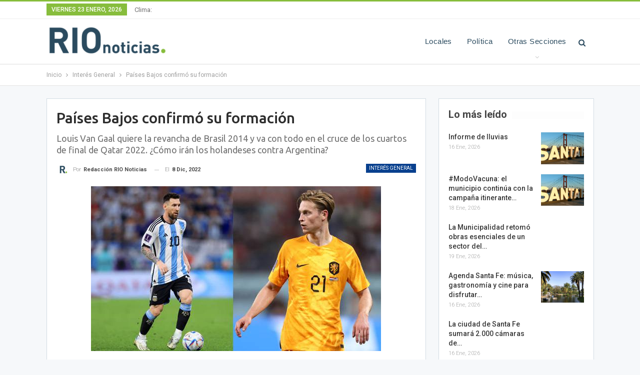

--- FILE ---
content_type: text/html; charset=UTF-8
request_url: https://www.rionoticiasok.com/33473-paises-bajos-confirmo-su-formacion/
body_size: 19822
content:
	<!DOCTYPE html>
		<!--[if IE 8]>
	<html class="ie ie8" dir="ltr" lang="es-AR" prefix="og: https://ogp.me/ns#"> <![endif]-->
	<!--[if IE 9]>
	<html class="ie ie9" dir="ltr" lang="es-AR" prefix="og: https://ogp.me/ns#"> <![endif]-->
	<!--[if gt IE 9]><!-->
<html dir="ltr" lang="es-AR" prefix="og: https://ogp.me/ns#"> <!--<![endif]-->
	<head>
				<meta charset="UTF-8">
		<meta http-equiv="X-UA-Compatible" content="IE=edge">
		<meta name="viewport" content="width=device-width, initial-scale=1.0">
		<link rel="pingback" href="https://www.rionoticiasok.com/xmlrpc.php"/>

		<title>Países Bajos confirmó su formación | RIO Noticias Santa Fe</title>

		<!-- All in One SEO 4.9.3 - aioseo.com -->
	<meta name="description" content="Louis Van Gaal quiere la revancha de Brasil 2014 y va con todo en el cruce de los cuartos de final de Qatar 2022. ¿Cómo irán los holandeses contra Argentina?" />
	<meta name="robots" content="max-image-preview:large" />
	<meta name="author" content="Redacción RIO Noticias"/>
	<link rel="canonical" href="https://www.rionoticiasok.com/33473-paises-bajos-confirmo-su-formacion/" />
	<meta name="generator" content="All in One SEO (AIOSEO) 4.9.3" />
		<meta property="og:locale" content="es_ES" />
		<meta property="og:site_name" content="RIO Noticias Santa Fe" />
		<meta property="og:type" content="article" />
		<meta property="og:title" content="Países Bajos confirmó su formación | RIO Noticias Santa Fe" />
		<meta property="og:description" content="Louis Van Gaal quiere la revancha de Brasil 2014 y va con todo en el cruce de los cuartos de final de Qatar 2022. ¿Cómo irán los holandeses contra Argentina?" />
		<meta property="og:url" content="https://www.rionoticiasok.com/33473-paises-bajos-confirmo-su-formacion/" />
		<meta property="fb:app_id" content="212017732686378" />
		<meta property="fb:admins" content="damian.olivier" />
		<meta property="og:image" content="https://www.rionoticiasok.com/wp-content/uploads/2022/12/MXSYLO22ORA6ZIJMNCGZBJ5Q4Y.jpg" />
		<meta property="og:image:secure_url" content="https://www.rionoticiasok.com/wp-content/uploads/2022/12/MXSYLO22ORA6ZIJMNCGZBJ5Q4Y.jpg" />
		<meta property="og:image:width" content="580" />
		<meta property="og:image:height" content="330" />
		<meta property="article:tag" content="interés general" />
		<meta property="article:tag" content="formación" />
		<meta property="article:tag" content="holanda" />
		<meta property="article:tag" content="mundial" />
		<meta property="article:tag" content="paises bajos" />
		<meta property="article:tag" content="qatar 2022" />
		<meta property="article:tag" content="selección argentina" />
		<meta property="article:published_time" content="2022-12-08T19:31:49+00:00" />
		<meta property="article:modified_time" content="2022-12-08T19:31:49+00:00" />
		<meta property="article:publisher" content="https://facebook.com/rionoticiasOK/" />
		<meta name="twitter:card" content="summary_large_image" />
		<meta name="twitter:site" content="@rionoticiasSF" />
		<meta name="twitter:title" content="Países Bajos confirmó su formación | RIO Noticias Santa Fe" />
		<meta name="twitter:description" content="Louis Van Gaal quiere la revancha de Brasil 2014 y va con todo en el cruce de los cuartos de final de Qatar 2022. ¿Cómo irán los holandeses contra Argentina?" />
		<meta name="twitter:creator" content="@rionoticiasSF" />
		<meta name="twitter:image" content="https://www.rionoticiasok.com/wp-content/uploads/2022/12/MXSYLO22ORA6ZIJMNCGZBJ5Q4Y.jpg" />
		<script type="application/ld+json" class="aioseo-schema">
			{"@context":"https:\/\/schema.org","@graph":[{"@type":"Article","@id":"https:\/\/www.rionoticiasok.com\/33473-paises-bajos-confirmo-su-formacion\/#article","name":"Pa\u00edses Bajos confirm\u00f3 su formaci\u00f3n | RIO Noticias Santa Fe","headline":"Pa\u00edses Bajos confirm\u00f3 su formaci\u00f3n","author":{"@id":"https:\/\/www.rionoticiasok.com\/author\/admin\/#author"},"publisher":{"@id":"https:\/\/www.rionoticiasok.com\/#organization"},"image":{"@type":"ImageObject","url":"https:\/\/www.rionoticiasok.com\/wp-content\/uploads\/2022\/12\/MXSYLO22ORA6ZIJMNCGZBJ5Q4Y.jpg","width":580,"height":330},"datePublished":"2022-12-08T16:31:49-03:00","dateModified":"2022-12-08T16:31:49-03:00","inLanguage":"es-AR","mainEntityOfPage":{"@id":"https:\/\/www.rionoticiasok.com\/33473-paises-bajos-confirmo-su-formacion\/#webpage"},"isPartOf":{"@id":"https:\/\/www.rionoticiasok.com\/33473-paises-bajos-confirmo-su-formacion\/#webpage"},"articleSection":"Inter\u00e9s General, formaci\u00f3n, Holanda, Mundial, paises bajos, Qatar 2022, Selecci\u00f3n Argentina"},{"@type":"BreadcrumbList","@id":"https:\/\/www.rionoticiasok.com\/33473-paises-bajos-confirmo-su-formacion\/#breadcrumblist","itemListElement":[{"@type":"ListItem","@id":"https:\/\/www.rionoticiasok.com#listItem","position":1,"name":"Home","item":"https:\/\/www.rionoticiasok.com","nextItem":{"@type":"ListItem","@id":"https:\/\/www.rionoticiasok.com\/secciones\/interes-general\/#listItem","name":"Inter\u00e9s General"}},{"@type":"ListItem","@id":"https:\/\/www.rionoticiasok.com\/secciones\/interes-general\/#listItem","position":2,"name":"Inter\u00e9s General","item":"https:\/\/www.rionoticiasok.com\/secciones\/interes-general\/","nextItem":{"@type":"ListItem","@id":"https:\/\/www.rionoticiasok.com\/33473-paises-bajos-confirmo-su-formacion\/#listItem","name":"Pa\u00edses Bajos confirm\u00f3 su formaci\u00f3n"},"previousItem":{"@type":"ListItem","@id":"https:\/\/www.rionoticiasok.com#listItem","name":"Home"}},{"@type":"ListItem","@id":"https:\/\/www.rionoticiasok.com\/33473-paises-bajos-confirmo-su-formacion\/#listItem","position":3,"name":"Pa\u00edses Bajos confirm\u00f3 su formaci\u00f3n","previousItem":{"@type":"ListItem","@id":"https:\/\/www.rionoticiasok.com\/secciones\/interes-general\/#listItem","name":"Inter\u00e9s General"}}]},{"@type":"Organization","@id":"https:\/\/www.rionoticiasok.com\/#organization","name":"RIO Noticias","description":"Toda la actualidad de la Ciudad de Santa Fe y la Regi\u00f3n","url":"https:\/\/www.rionoticiasok.com\/","sameAs":["https:\/\/twitter.com\/rionoticiasSF","https:\/\/www.instagram.com\/rionoticiasok\/"]},{"@type":"Person","@id":"https:\/\/www.rionoticiasok.com\/author\/admin\/#author","url":"https:\/\/www.rionoticiasok.com\/author\/admin\/","name":"Redacci\u00f3n RIO Noticias","image":{"@type":"ImageObject","@id":"https:\/\/www.rionoticiasok.com\/33473-paises-bajos-confirmo-su-formacion\/#authorImage","url":"https:\/\/www.rionoticiasok.com\/wp-content\/uploads\/2018\/08\/isologo_1024x1024-150x150.png","width":96,"height":96,"caption":"Redacci\u00f3n RIO Noticias"}},{"@type":"WebPage","@id":"https:\/\/www.rionoticiasok.com\/33473-paises-bajos-confirmo-su-formacion\/#webpage","url":"https:\/\/www.rionoticiasok.com\/33473-paises-bajos-confirmo-su-formacion\/","name":"Pa\u00edses Bajos confirm\u00f3 su formaci\u00f3n | RIO Noticias Santa Fe","description":"Louis Van Gaal quiere la revancha de Brasil 2014 y va con todo en el cruce de los cuartos de final de Qatar 2022. \u00bfC\u00f3mo ir\u00e1n los holandeses contra Argentina?","inLanguage":"es-AR","isPartOf":{"@id":"https:\/\/www.rionoticiasok.com\/#website"},"breadcrumb":{"@id":"https:\/\/www.rionoticiasok.com\/33473-paises-bajos-confirmo-su-formacion\/#breadcrumblist"},"author":{"@id":"https:\/\/www.rionoticiasok.com\/author\/admin\/#author"},"creator":{"@id":"https:\/\/www.rionoticiasok.com\/author\/admin\/#author"},"image":{"@type":"ImageObject","url":"https:\/\/www.rionoticiasok.com\/wp-content\/uploads\/2022\/12\/MXSYLO22ORA6ZIJMNCGZBJ5Q4Y.jpg","@id":"https:\/\/www.rionoticiasok.com\/33473-paises-bajos-confirmo-su-formacion\/#mainImage","width":580,"height":330},"primaryImageOfPage":{"@id":"https:\/\/www.rionoticiasok.com\/33473-paises-bajos-confirmo-su-formacion\/#mainImage"},"datePublished":"2022-12-08T16:31:49-03:00","dateModified":"2022-12-08T16:31:49-03:00"},{"@type":"WebSite","@id":"https:\/\/www.rionoticiasok.com\/#website","url":"https:\/\/www.rionoticiasok.com\/","name":"RIO Noticias Santa Fe","description":"Toda la actualidad de la Ciudad de Santa Fe y la Regi\u00f3n","inLanguage":"es-AR","publisher":{"@id":"https:\/\/www.rionoticiasok.com\/#organization"}}]}
		</script>
		<!-- All in One SEO -->


<!-- Better Open Graph, Schema.org & Twitter Integration -->
<meta property="og:locale" content="es_ar"/>
<meta property="og:site_name" content="RIO Noticias Santa Fe"/>
<meta property="og:url" content="https://www.rionoticiasok.com/33473-paises-bajos-confirmo-su-formacion/"/>
<meta property="og:title" content="Países Bajos confirmó su formación"/>
<meta property="og:image" content="https://www.rionoticiasok.com/wp-content/uploads/2022/12/MXSYLO22ORA6ZIJMNCGZBJ5Q4Y.jpg"/>
<meta property="article:section" content="Interés General"/>
<meta property="article:tag" content="Selección Argentina"/>
<meta property="og:description" content=" Louis Van Gaal quiere la revancha de Brasil 2014 y va con todo en el cruce de los cuartos de final de Qatar 2022. ¿Cómo irán los holandeses contra Argentina?"/>
<meta property="og:type" content="article"/>
<meta name="twitter:card" content="summary"/>
<meta name="twitter:url" content="https://www.rionoticiasok.com/33473-paises-bajos-confirmo-su-formacion/"/>
<meta name="twitter:title" content="Países Bajos confirmó su formación"/>
<meta name="twitter:description" content=" Louis Van Gaal quiere la revancha de Brasil 2014 y va con todo en el cruce de los cuartos de final de Qatar 2022. ¿Cómo irán los holandeses contra Argentina?"/>
<meta name="twitter:image" content="https://www.rionoticiasok.com/wp-content/uploads/2022/12/MXSYLO22ORA6ZIJMNCGZBJ5Q4Y.jpg"/>
<!-- / Better Open Graph, Schema.org & Twitter Integration. -->
<link rel='dns-prefetch' href='//www.rionoticiasok.com' />
<link rel='dns-prefetch' href='//fonts.googleapis.com' />
<link rel="alternate" type="application/rss+xml" title="RIO Noticias Santa Fe &raquo; Feed" href="https://www.rionoticiasok.com/feed/" />
<link rel="alternate" type="application/rss+xml" title="RIO Noticias Santa Fe &raquo; RSS de los comentarios" href="https://www.rionoticiasok.com/comments/feed/" />
<link rel="alternate" title="oEmbed (JSON)" type="application/json+oembed" href="https://www.rionoticiasok.com/wp-json/oembed/1.0/embed?url=https%3A%2F%2Fwww.rionoticiasok.com%2F33473-paises-bajos-confirmo-su-formacion%2F" />
<link rel="alternate" title="oEmbed (XML)" type="text/xml+oembed" href="https://www.rionoticiasok.com/wp-json/oembed/1.0/embed?url=https%3A%2F%2Fwww.rionoticiasok.com%2F33473-paises-bajos-confirmo-su-formacion%2F&#038;format=xml" />
		<!-- This site uses the Google Analytics by MonsterInsights plugin v9.11.1 - Using Analytics tracking - https://www.monsterinsights.com/ -->
		<!-- Note: MonsterInsights is not currently configured on this site. The site owner needs to authenticate with Google Analytics in the MonsterInsights settings panel. -->
					<!-- No tracking code set -->
				<!-- / Google Analytics by MonsterInsights -->
		<style id='wp-img-auto-sizes-contain-inline-css' type='text/css'>
img:is([sizes=auto i],[sizes^="auto," i]){contain-intrinsic-size:3000px 1500px}
/*# sourceURL=wp-img-auto-sizes-contain-inline-css */
</style>
<link rel='stylesheet' id='scap.flashblock-css' href='https://www.rionoticiasok.com/wp-content/plugins/compact-wp-audio-player/css/flashblock.css?ver=6.9' type='text/css' media='all' />
<link rel='stylesheet' id='scap.player-css' href='https://www.rionoticiasok.com/wp-content/plugins/compact-wp-audio-player/css/player.css?ver=6.9' type='text/css' media='all' />
<style id='wp-emoji-styles-inline-css' type='text/css'>

	img.wp-smiley, img.emoji {
		display: inline !important;
		border: none !important;
		box-shadow: none !important;
		height: 1em !important;
		width: 1em !important;
		margin: 0 0.07em !important;
		vertical-align: -0.1em !important;
		background: none !important;
		padding: 0 !important;
	}
/*# sourceURL=wp-emoji-styles-inline-css */
</style>
<style id='wp-block-library-inline-css' type='text/css'>
:root{--wp-block-synced-color:#7a00df;--wp-block-synced-color--rgb:122,0,223;--wp-bound-block-color:var(--wp-block-synced-color);--wp-editor-canvas-background:#ddd;--wp-admin-theme-color:#007cba;--wp-admin-theme-color--rgb:0,124,186;--wp-admin-theme-color-darker-10:#006ba1;--wp-admin-theme-color-darker-10--rgb:0,107,160.5;--wp-admin-theme-color-darker-20:#005a87;--wp-admin-theme-color-darker-20--rgb:0,90,135;--wp-admin-border-width-focus:2px}@media (min-resolution:192dpi){:root{--wp-admin-border-width-focus:1.5px}}.wp-element-button{cursor:pointer}:root .has-very-light-gray-background-color{background-color:#eee}:root .has-very-dark-gray-background-color{background-color:#313131}:root .has-very-light-gray-color{color:#eee}:root .has-very-dark-gray-color{color:#313131}:root .has-vivid-green-cyan-to-vivid-cyan-blue-gradient-background{background:linear-gradient(135deg,#00d084,#0693e3)}:root .has-purple-crush-gradient-background{background:linear-gradient(135deg,#34e2e4,#4721fb 50%,#ab1dfe)}:root .has-hazy-dawn-gradient-background{background:linear-gradient(135deg,#faaca8,#dad0ec)}:root .has-subdued-olive-gradient-background{background:linear-gradient(135deg,#fafae1,#67a671)}:root .has-atomic-cream-gradient-background{background:linear-gradient(135deg,#fdd79a,#004a59)}:root .has-nightshade-gradient-background{background:linear-gradient(135deg,#330968,#31cdcf)}:root .has-midnight-gradient-background{background:linear-gradient(135deg,#020381,#2874fc)}:root{--wp--preset--font-size--normal:16px;--wp--preset--font-size--huge:42px}.has-regular-font-size{font-size:1em}.has-larger-font-size{font-size:2.625em}.has-normal-font-size{font-size:var(--wp--preset--font-size--normal)}.has-huge-font-size{font-size:var(--wp--preset--font-size--huge)}.has-text-align-center{text-align:center}.has-text-align-left{text-align:left}.has-text-align-right{text-align:right}.has-fit-text{white-space:nowrap!important}#end-resizable-editor-section{display:none}.aligncenter{clear:both}.items-justified-left{justify-content:flex-start}.items-justified-center{justify-content:center}.items-justified-right{justify-content:flex-end}.items-justified-space-between{justify-content:space-between}.screen-reader-text{border:0;clip-path:inset(50%);height:1px;margin:-1px;overflow:hidden;padding:0;position:absolute;width:1px;word-wrap:normal!important}.screen-reader-text:focus{background-color:#ddd;clip-path:none;color:#444;display:block;font-size:1em;height:auto;left:5px;line-height:normal;padding:15px 23px 14px;text-decoration:none;top:5px;width:auto;z-index:100000}html :where(.has-border-color){border-style:solid}html :where([style*=border-top-color]){border-top-style:solid}html :where([style*=border-right-color]){border-right-style:solid}html :where([style*=border-bottom-color]){border-bottom-style:solid}html :where([style*=border-left-color]){border-left-style:solid}html :where([style*=border-width]){border-style:solid}html :where([style*=border-top-width]){border-top-style:solid}html :where([style*=border-right-width]){border-right-style:solid}html :where([style*=border-bottom-width]){border-bottom-style:solid}html :where([style*=border-left-width]){border-left-style:solid}html :where(img[class*=wp-image-]){height:auto;max-width:100%}:where(figure){margin:0 0 1em}html :where(.is-position-sticky){--wp-admin--admin-bar--position-offset:var(--wp-admin--admin-bar--height,0px)}@media screen and (max-width:600px){html :where(.is-position-sticky){--wp-admin--admin-bar--position-offset:0px}}

/*# sourceURL=wp-block-library-inline-css */
</style><style id='global-styles-inline-css' type='text/css'>
:root{--wp--preset--aspect-ratio--square: 1;--wp--preset--aspect-ratio--4-3: 4/3;--wp--preset--aspect-ratio--3-4: 3/4;--wp--preset--aspect-ratio--3-2: 3/2;--wp--preset--aspect-ratio--2-3: 2/3;--wp--preset--aspect-ratio--16-9: 16/9;--wp--preset--aspect-ratio--9-16: 9/16;--wp--preset--color--black: #000000;--wp--preset--color--cyan-bluish-gray: #abb8c3;--wp--preset--color--white: #ffffff;--wp--preset--color--pale-pink: #f78da7;--wp--preset--color--vivid-red: #cf2e2e;--wp--preset--color--luminous-vivid-orange: #ff6900;--wp--preset--color--luminous-vivid-amber: #fcb900;--wp--preset--color--light-green-cyan: #7bdcb5;--wp--preset--color--vivid-green-cyan: #00d084;--wp--preset--color--pale-cyan-blue: #8ed1fc;--wp--preset--color--vivid-cyan-blue: #0693e3;--wp--preset--color--vivid-purple: #9b51e0;--wp--preset--gradient--vivid-cyan-blue-to-vivid-purple: linear-gradient(135deg,rgb(6,147,227) 0%,rgb(155,81,224) 100%);--wp--preset--gradient--light-green-cyan-to-vivid-green-cyan: linear-gradient(135deg,rgb(122,220,180) 0%,rgb(0,208,130) 100%);--wp--preset--gradient--luminous-vivid-amber-to-luminous-vivid-orange: linear-gradient(135deg,rgb(252,185,0) 0%,rgb(255,105,0) 100%);--wp--preset--gradient--luminous-vivid-orange-to-vivid-red: linear-gradient(135deg,rgb(255,105,0) 0%,rgb(207,46,46) 100%);--wp--preset--gradient--very-light-gray-to-cyan-bluish-gray: linear-gradient(135deg,rgb(238,238,238) 0%,rgb(169,184,195) 100%);--wp--preset--gradient--cool-to-warm-spectrum: linear-gradient(135deg,rgb(74,234,220) 0%,rgb(151,120,209) 20%,rgb(207,42,186) 40%,rgb(238,44,130) 60%,rgb(251,105,98) 80%,rgb(254,248,76) 100%);--wp--preset--gradient--blush-light-purple: linear-gradient(135deg,rgb(255,206,236) 0%,rgb(152,150,240) 100%);--wp--preset--gradient--blush-bordeaux: linear-gradient(135deg,rgb(254,205,165) 0%,rgb(254,45,45) 50%,rgb(107,0,62) 100%);--wp--preset--gradient--luminous-dusk: linear-gradient(135deg,rgb(255,203,112) 0%,rgb(199,81,192) 50%,rgb(65,88,208) 100%);--wp--preset--gradient--pale-ocean: linear-gradient(135deg,rgb(255,245,203) 0%,rgb(182,227,212) 50%,rgb(51,167,181) 100%);--wp--preset--gradient--electric-grass: linear-gradient(135deg,rgb(202,248,128) 0%,rgb(113,206,126) 100%);--wp--preset--gradient--midnight: linear-gradient(135deg,rgb(2,3,129) 0%,rgb(40,116,252) 100%);--wp--preset--font-size--small: 13px;--wp--preset--font-size--medium: 20px;--wp--preset--font-size--large: 36px;--wp--preset--font-size--x-large: 42px;--wp--preset--spacing--20: 0.44rem;--wp--preset--spacing--30: 0.67rem;--wp--preset--spacing--40: 1rem;--wp--preset--spacing--50: 1.5rem;--wp--preset--spacing--60: 2.25rem;--wp--preset--spacing--70: 3.38rem;--wp--preset--spacing--80: 5.06rem;--wp--preset--shadow--natural: 6px 6px 9px rgba(0, 0, 0, 0.2);--wp--preset--shadow--deep: 12px 12px 50px rgba(0, 0, 0, 0.4);--wp--preset--shadow--sharp: 6px 6px 0px rgba(0, 0, 0, 0.2);--wp--preset--shadow--outlined: 6px 6px 0px -3px rgb(255, 255, 255), 6px 6px rgb(0, 0, 0);--wp--preset--shadow--crisp: 6px 6px 0px rgb(0, 0, 0);}:where(.is-layout-flex){gap: 0.5em;}:where(.is-layout-grid){gap: 0.5em;}body .is-layout-flex{display: flex;}.is-layout-flex{flex-wrap: wrap;align-items: center;}.is-layout-flex > :is(*, div){margin: 0;}body .is-layout-grid{display: grid;}.is-layout-grid > :is(*, div){margin: 0;}:where(.wp-block-columns.is-layout-flex){gap: 2em;}:where(.wp-block-columns.is-layout-grid){gap: 2em;}:where(.wp-block-post-template.is-layout-flex){gap: 1.25em;}:where(.wp-block-post-template.is-layout-grid){gap: 1.25em;}.has-black-color{color: var(--wp--preset--color--black) !important;}.has-cyan-bluish-gray-color{color: var(--wp--preset--color--cyan-bluish-gray) !important;}.has-white-color{color: var(--wp--preset--color--white) !important;}.has-pale-pink-color{color: var(--wp--preset--color--pale-pink) !important;}.has-vivid-red-color{color: var(--wp--preset--color--vivid-red) !important;}.has-luminous-vivid-orange-color{color: var(--wp--preset--color--luminous-vivid-orange) !important;}.has-luminous-vivid-amber-color{color: var(--wp--preset--color--luminous-vivid-amber) !important;}.has-light-green-cyan-color{color: var(--wp--preset--color--light-green-cyan) !important;}.has-vivid-green-cyan-color{color: var(--wp--preset--color--vivid-green-cyan) !important;}.has-pale-cyan-blue-color{color: var(--wp--preset--color--pale-cyan-blue) !important;}.has-vivid-cyan-blue-color{color: var(--wp--preset--color--vivid-cyan-blue) !important;}.has-vivid-purple-color{color: var(--wp--preset--color--vivid-purple) !important;}.has-black-background-color{background-color: var(--wp--preset--color--black) !important;}.has-cyan-bluish-gray-background-color{background-color: var(--wp--preset--color--cyan-bluish-gray) !important;}.has-white-background-color{background-color: var(--wp--preset--color--white) !important;}.has-pale-pink-background-color{background-color: var(--wp--preset--color--pale-pink) !important;}.has-vivid-red-background-color{background-color: var(--wp--preset--color--vivid-red) !important;}.has-luminous-vivid-orange-background-color{background-color: var(--wp--preset--color--luminous-vivid-orange) !important;}.has-luminous-vivid-amber-background-color{background-color: var(--wp--preset--color--luminous-vivid-amber) !important;}.has-light-green-cyan-background-color{background-color: var(--wp--preset--color--light-green-cyan) !important;}.has-vivid-green-cyan-background-color{background-color: var(--wp--preset--color--vivid-green-cyan) !important;}.has-pale-cyan-blue-background-color{background-color: var(--wp--preset--color--pale-cyan-blue) !important;}.has-vivid-cyan-blue-background-color{background-color: var(--wp--preset--color--vivid-cyan-blue) !important;}.has-vivid-purple-background-color{background-color: var(--wp--preset--color--vivid-purple) !important;}.has-black-border-color{border-color: var(--wp--preset--color--black) !important;}.has-cyan-bluish-gray-border-color{border-color: var(--wp--preset--color--cyan-bluish-gray) !important;}.has-white-border-color{border-color: var(--wp--preset--color--white) !important;}.has-pale-pink-border-color{border-color: var(--wp--preset--color--pale-pink) !important;}.has-vivid-red-border-color{border-color: var(--wp--preset--color--vivid-red) !important;}.has-luminous-vivid-orange-border-color{border-color: var(--wp--preset--color--luminous-vivid-orange) !important;}.has-luminous-vivid-amber-border-color{border-color: var(--wp--preset--color--luminous-vivid-amber) !important;}.has-light-green-cyan-border-color{border-color: var(--wp--preset--color--light-green-cyan) !important;}.has-vivid-green-cyan-border-color{border-color: var(--wp--preset--color--vivid-green-cyan) !important;}.has-pale-cyan-blue-border-color{border-color: var(--wp--preset--color--pale-cyan-blue) !important;}.has-vivid-cyan-blue-border-color{border-color: var(--wp--preset--color--vivid-cyan-blue) !important;}.has-vivid-purple-border-color{border-color: var(--wp--preset--color--vivid-purple) !important;}.has-vivid-cyan-blue-to-vivid-purple-gradient-background{background: var(--wp--preset--gradient--vivid-cyan-blue-to-vivid-purple) !important;}.has-light-green-cyan-to-vivid-green-cyan-gradient-background{background: var(--wp--preset--gradient--light-green-cyan-to-vivid-green-cyan) !important;}.has-luminous-vivid-amber-to-luminous-vivid-orange-gradient-background{background: var(--wp--preset--gradient--luminous-vivid-amber-to-luminous-vivid-orange) !important;}.has-luminous-vivid-orange-to-vivid-red-gradient-background{background: var(--wp--preset--gradient--luminous-vivid-orange-to-vivid-red) !important;}.has-very-light-gray-to-cyan-bluish-gray-gradient-background{background: var(--wp--preset--gradient--very-light-gray-to-cyan-bluish-gray) !important;}.has-cool-to-warm-spectrum-gradient-background{background: var(--wp--preset--gradient--cool-to-warm-spectrum) !important;}.has-blush-light-purple-gradient-background{background: var(--wp--preset--gradient--blush-light-purple) !important;}.has-blush-bordeaux-gradient-background{background: var(--wp--preset--gradient--blush-bordeaux) !important;}.has-luminous-dusk-gradient-background{background: var(--wp--preset--gradient--luminous-dusk) !important;}.has-pale-ocean-gradient-background{background: var(--wp--preset--gradient--pale-ocean) !important;}.has-electric-grass-gradient-background{background: var(--wp--preset--gradient--electric-grass) !important;}.has-midnight-gradient-background{background: var(--wp--preset--gradient--midnight) !important;}.has-small-font-size{font-size: var(--wp--preset--font-size--small) !important;}.has-medium-font-size{font-size: var(--wp--preset--font-size--medium) !important;}.has-large-font-size{font-size: var(--wp--preset--font-size--large) !important;}.has-x-large-font-size{font-size: var(--wp--preset--font-size--x-large) !important;}
/*# sourceURL=global-styles-inline-css */
</style>

<style id='classic-theme-styles-inline-css' type='text/css'>
/*! This file is auto-generated */
.wp-block-button__link{color:#fff;background-color:#32373c;border-radius:9999px;box-shadow:none;text-decoration:none;padding:calc(.667em + 2px) calc(1.333em + 2px);font-size:1.125em}.wp-block-file__button{background:#32373c;color:#fff;text-decoration:none}
/*# sourceURL=/wp-includes/css/classic-themes.min.css */
</style>
<link rel='stylesheet' id='tablepress-default-css' href='https://www.rionoticiasok.com/wp-content/plugins/tablepress/css/build/default.css?ver=3.2.6' type='text/css' media='all' />
<link rel='stylesheet' id='better-framework-main-fonts-css' href='https://fonts.googleapis.com/css?family=Roboto:400,300,500,400italic,700%7CUbuntu:400,500&#038;display=swap' type='text/css' media='all' />
<script type="text/javascript" src="https://www.rionoticiasok.com/wp-content/plugins/compact-wp-audio-player/js/soundmanager2-nodebug-jsmin.js?ver=6.9" id="scap.soundmanager2-js"></script>
<script type="text/javascript" src="https://www.rionoticiasok.com/wp-includes/js/jquery/jquery.min.js?ver=3.7.1" id="jquery-core-js"></script>
<script type="text/javascript" src="https://www.rionoticiasok.com/wp-includes/js/jquery/jquery-migrate.min.js?ver=3.4.1" id="jquery-migrate-js"></script>
<script type="text/javascript" id="image-watermark-no-right-click-js-before">
/* <![CDATA[ */
var iwArgsNoRightClick = {"rightclick":"N","draganddrop":"N","devtools":"Y","enableToast":"Y","toastMessage":"This content is protected"};

//# sourceURL=image-watermark-no-right-click-js-before
/* ]]> */
</script>
<script type="text/javascript" src="https://www.rionoticiasok.com/wp-content/plugins/image-watermark/js/no-right-click.js?ver=2.0.4" id="image-watermark-no-right-click-js"></script>
<link rel="https://api.w.org/" href="https://www.rionoticiasok.com/wp-json/" /><link rel="alternate" title="JSON" type="application/json" href="https://www.rionoticiasok.com/wp-json/wp/v2/posts/33473" /><link rel="EditURI" type="application/rsd+xml" title="RSD" href="https://www.rionoticiasok.com/xmlrpc.php?rsd" />
<meta name="generator" content="WordPress 6.9" />
<link rel='shortlink' href='https://www.rionoticiasok.com/?p=33473' />
<style>/* CSS added by WP Meta and Date Remover*/.entry-meta {display:none !important;} .home .entry-meta { display: none; } .entry-footer {display:none !important;} .home .entry-footer { display: none; }</style><meta name="google-site-verification" content="N_TCWSqysTDKQo2IDIb5OXqM3ogfL_1z24MXgxpeS_8" />
<meta property="fb:pages" content="920170948159612" />
<meta name="msvalidate.01" content="64C78C8A3C160FBA01A3212408FBD415" />
<meta name="google-site-verification" content="feE18aoP_G5F5poBlJoCM1P6qf61VxHgy1GGEDx9xtU" /><meta name="generator" content="Powered by WPBakery Page Builder - drag and drop page builder for WordPress."/>
<script type="application/ld+json">{
    "@context": "http://schema.org/",
    "@type": "Organization",
    "@id": "#organization",
    "logo": {
        "@type": "ImageObject",
        "url": "https://rionoticiasok.com/wp-content/uploads/2018/08/logo_1024x256_fb_trans.png"
    },
    "url": "https://www.rionoticiasok.com/",
    "name": "RIO Noticias Santa Fe",
    "description": "Toda la actualidad de la Ciudad de Santa Fe y la Regi\u00f3n"
}</script>
<script type="application/ld+json">{
    "@context": "http://schema.org/",
    "@type": "WebSite",
    "name": "RIO Noticias Santa Fe",
    "alternateName": "Toda la actualidad de la Ciudad de Santa Fe y la Regi\u00f3n",
    "url": "https://www.rionoticiasok.com/"
}</script>
<script type="application/ld+json">{
    "@context": "http://schema.org/",
    "@type": "BlogPosting",
    "headline": "Pa\u00edses Bajos confirm\u00f3 su formaci\u00f3n",
    "description": " Louis Van Gaal quiere la revancha de Brasil 2014 y va con todo en el cruce de los cuartos de final de Qatar 2022. \u00bfC\u00f3mo ir\u00e1n los holandeses contra Argentina?",
    "datePublished": "2022-12-08",
    "dateModified": "2022-12-08",
    "author": {
        "@type": "Person",
        "@id": "#person-RedaccinRIONoticias",
        "name": "Redacci\u00f3n RIO Noticias"
    },
    "image": "https://www.rionoticiasok.com/wp-content/uploads/2022/12/MXSYLO22ORA6ZIJMNCGZBJ5Q4Y.jpg",
    "interactionStatistic": [
        {
            "@type": "InteractionCounter",
            "interactionType": "http://schema.org/CommentAction",
            "userInteractionCount": "0"
        }
    ],
    "publisher": {
        "@id": "#organization"
    },
    "mainEntityOfPage": "https://www.rionoticiasok.com/33473-paises-bajos-confirmo-su-formacion/"
}</script>
<link rel='stylesheet' id='bf-minifed-css-1' href='https://www.rionoticiasok.com/wp-content/bs-booster-cache/28a647fc0377fe7db6830968434c1ca2.css' type='text/css' media='all' />
<link rel='stylesheet' id='7.5.4-1766079657' href='https://www.rionoticiasok.com/wp-content/bs-booster-cache/5448778e10cb66be62888cbaebfc0758.css' type='text/css' media='all' />
<link rel="icon" href="https://www.rionoticiasok.com/wp-content/uploads/2024/02/cropped-cropped-isologo_1024x1024_transparent-1-32x32.png" sizes="32x32" />
<link rel="icon" href="https://www.rionoticiasok.com/wp-content/uploads/2024/02/cropped-cropped-isologo_1024x1024_transparent-1-192x192.png" sizes="192x192" />
<link rel="apple-touch-icon" href="https://www.rionoticiasok.com/wp-content/uploads/2024/02/cropped-cropped-isologo_1024x1024_transparent-1-180x180.png" />
<meta name="msapplication-TileImage" content="https://www.rionoticiasok.com/wp-content/uploads/2024/02/cropped-cropped-isologo_1024x1024_transparent-1-270x270.png" />

<!-- BetterFramework Head Inline CSS -->
<style>
.widget-nomargin {
 padding: 0;
 border: 0;
  width: 100%;
}
.widget-nomargin img {
 border-radius: 4px;
 width: 100%;
}

#sidebar-footer-3 textarea {
    height: 100px;
}

#resp-navigation li a {
  color: #2b4b5f;  
}

.rh-cover .rh-panel { 
    background-color: #68b6dd;
}

.weatherinline .notoppadding>.wpb_wrapper {
    margin: -18px 0px -3px !important;
}


.site-footer .copy-footer {
    padding: 0;
}

.listing-item .post-subtitle {
    font-style: normal;
}

.iframe-class #patas .auto-scroll .survey-page .survey-page-body { margin-top: 0 !important; }
.iframe-class #patas .v3theme .survey-page .survey-page-body { padding: 10px !important; }
@media only screen and (max-width: 768px)


</style>
<!-- /BetterFramework Head Inline CSS-->
<noscript><style> .wpb_animate_when_almost_visible { opacity: 1; }</style></noscript>	</head>

<body class="wp-singular post-template-default single single-post postid-33473 single-format-standard wp-theme-rionoticias active-top-line ltr close-rh page-layout-2-col-right full-width active-sticky-sidebar main-menu-sticky active-ajax-search single-prim-cat-45 single-cat-45  wpb-js-composer js-comp-ver-6.7.0 vc_responsive bs-ll-a" dir="ltr">
		<div class="main-wrap content-main-wrap">
			<header id="header" class="site-header header-style-6 full-width" itemscope="itemscope" itemtype="https://schema.org/WPHeader">
		<section class="topbar topbar-style-1 hidden-xs hidden-xs">
	<div class="content-wrap">
		<div class="container">
			<div class="topbar-inner clearfix">

				
				<div class="section-menu">
						<div id="menu-top" class="menu top-menu-wrapper" role="navigation" itemscope="itemscope" itemtype="https://schema.org/SiteNavigationElement">
		<nav class="top-menu-container">

			<ul id="top-navigation" class="top-menu menu clearfix bsm-pure">
									<li id="topbar-date" class="menu-item menu-item-date">
					<span
						class="topbar-date">viernes 23 enero, 2026</span>
					</li>
					<li id="menu-item-3228" class="menu-item menu-item-type-post_type menu-item-object-page better-anim-fade menu-item-3228"><a href="https://www.rionoticiasok.com/clima/" title="El Clima en la ciudad de Santa Fe">Clima:</a></li>
<li id="menu-item-3131" class="menu-item menu-item-type-gs_sim menu-item-object-gs_sim better-anim-fade menu-item-3131"></li>
			</ul>

		</nav>
	</div>
				</div>
			</div>
		</div>
	</div>
</section>
		<div class="content-wrap">
			<div class="container">
				<div class="header-inner clearfix">
					<div id="site-branding" class="site-branding">
	<p  id="site-title" class="logo h1 img-logo">
	<a href="https://www.rionoticiasok.com/" itemprop="url" rel="home">
					<img id="site-logo" src="https://rionoticiasok.com/wp-content/uploads/2018/08/logo_1024x256_fb_trans.png"
			     alt="RIO Noticias"  data-bsrjs="https://rionoticiasok.com/wp-content/uploads/2018/08/logo_1024x256_fb_trans.png"  />

			<span class="site-title">RIO Noticias - Toda la actualidad de la Ciudad de Santa Fe y la Región</span>
				</a>
</p>
</div><!-- .site-branding -->
<nav id="menu-main" class="menu main-menu-container  show-search-item menu-actions-btn-width-1" role="navigation" itemscope="itemscope" itemtype="https://schema.org/SiteNavigationElement">
			<div class="menu-action-buttons width-1">
							<div class="search-container close">
					<span class="search-handler"><i class="fa fa-search"></i></span>

					<div class="search-box clearfix">
						<form role="search" method="get" class="search-form clearfix" action="https://www.rionoticiasok.com">
	<input type="search" class="search-field"
	       placeholder="Buscar..."
	       value="" name="s"
	       title="Buscar:"
	       autocomplete="off">
	<input type="submit" class="search-submit" value="Buscar">
</form><!-- .search-form -->
					</div>
				</div>
						</div>
			<ul id="main-navigation" class="main-menu menu bsm-pure clearfix">
		<li id="menu-item-2465" class="menu-item menu-item-type-taxonomy menu-item-object-category menu-term-1159 better-anim-fade menu-item-2465"><a href="https://www.rionoticiasok.com/secciones/locales/" title="Noticias Locales">Locales</a></li>
<li id="menu-item-2432" class="menu-item menu-item-type-taxonomy menu-item-object-category menu-term-80 better-anim-fade menu-item-2432"><a href="https://www.rionoticiasok.com/secciones/politica/" title="Noticias de Política">Política</a></li>
<li id="menu-item-3325" class="menu-item menu-item-type-custom menu-item-object-custom menu-item-has-children better-anim-fade menu-item-has-children menu-item-has-mega menu-item-mega-link-3-column menu-item-3325"><a href="#">Otras Secciones</a>
<!-- Mega Menu Start -->
<div class="mega-menu mega-type-link">
		<div class="content-wrap">
		<ul class="mega-links columns-3">
				<li id="menu-item-2431" class="menu-item menu-item-type-taxonomy menu-item-object-category menu-term-114 better-anim-fade menu-item-2431"><a href="https://www.rionoticiasok.com/secciones/nacionales/" title="Actualidad Nacional">Nacionales</a></li>
	<li id="menu-item-3331" class="menu-item menu-item-type-taxonomy menu-item-object-category menu-term-148 better-anim-fade menu-item-3331"><a href="https://www.rionoticiasok.com/secciones/internacionales/" title="Actualidad Internacional">Internacionales</a></li>
	<li id="menu-item-3327" class="menu-item menu-item-type-taxonomy menu-item-object-category menu-term-1165 better-anim-fade menu-item-3327"><a href="https://www.rionoticiasok.com/secciones/economia/" title="Noticias de economía">Economía</a></li>
	<li id="menu-item-3328" class="menu-item menu-item-type-taxonomy menu-item-object-category menu-term-72 better-anim-fade menu-item-3328"><a href="https://www.rionoticiasok.com/secciones/educacion/" title="Noticias de Educación">Educación</a></li>
	<li id="menu-item-3332" class="menu-item menu-item-type-taxonomy menu-item-object-category menu-term-1167 better-anim-fade menu-item-3332"><a href="https://www.rionoticiasok.com/secciones/judiciales/" title="Noticias Judiciales">Judiciales</a></li>
	<li id="menu-item-3333" class="menu-item menu-item-type-taxonomy menu-item-object-category menu-term-967 better-anim-fade menu-item-3333"><a href="https://www.rionoticiasok.com/secciones/opinion/" title="Notas de Opinión">Opinión</a></li>
	<li id="menu-item-3336" class="menu-item menu-item-type-taxonomy menu-item-object-category menu-term-1166 better-anim-fade menu-item-3336"><a href="https://www.rionoticiasok.com/secciones/salud/" title="Noticias de Salud">Salud</a></li>
	<li id="menu-item-3341" class="menu-item menu-item-type-taxonomy menu-item-object-category menu-term-1169 better-anim-fade menu-item-3341"><a href="https://www.rionoticiasok.com/secciones/virales/" title="Notas Virales">Virales</a></li>
	<li id="menu-item-8987" class="menu-item menu-item-type-taxonomy menu-item-object-category menu-term-54 better-anim-fade menu-item-8987"><a href="https://www.rionoticiasok.com/secciones/policiales/">Policiales</a></li>
		</ul>
	</div>
</div>


<!-- Mega Menu End -->
</li>
	</ul><!-- #main-navigation -->
</nav><!-- .main-menu-container -->
				</div>
			</div>
		</div>
	</header><!-- .site-header -->
	<div class="rh-header clearfix light deferred-block-exclude">
		<div class="rh-container clearfix">

			<div class="menu-container close">
				<span class="menu-handler"><span class="lines"></span></span>
			</div><!-- .menu-container -->

			<div class="logo-container rh-img-logo">
				<a href="https://www.rionoticiasok.com/" itemprop="url" rel="home">
											<img src="https://www.rionoticiasok.com/wp-content/uploads/2018/08/logo_1024x256_fb_trans.png"
						     alt="RIO Noticias Santa Fe"  data-bsrjs="https://www.rionoticiasok.com/wp-content/uploads/2018/08/logo_1024x256_fb_trans.png"  />				</a>
			</div><!-- .logo-container -->
		</div><!-- .rh-container -->
	</div><!-- .rh-header -->
<nav role="navigation" aria-label="Breadcrumbs" class="bf-breadcrumb clearfix bc-top-style"><div class="container bf-breadcrumb-container"><ul class="bf-breadcrumb-items" itemscope itemtype="http://schema.org/BreadcrumbList"><meta name="numberOfItems" content="3" /><meta name="itemListOrder" content="Ascending" /><li itemprop="itemListElement" itemscope itemtype="http://schema.org/ListItem" class="bf-breadcrumb-item bf-breadcrumb-begin"><a itemprop="item" href="https://www.rionoticiasok.com" rel="home"><span itemprop="name">Inicio</span></a><meta itemprop="position" content="1" /></li><li itemprop="itemListElement" itemscope itemtype="http://schema.org/ListItem" class="bf-breadcrumb-item"><a itemprop="item" href="https://www.rionoticiasok.com/secciones/interes-general/" ><span itemprop="name">Interés General</span></a><meta itemprop="position" content="2" /></li><li itemprop="itemListElement" itemscope itemtype="http://schema.org/ListItem" class="bf-breadcrumb-item bf-breadcrumb-end"><span itemprop="name">Países Bajos confirmó su formación</span><meta itemprop="item" content="https://www.rionoticiasok.com/33473-paises-bajos-confirmo-su-formacion/"/><meta itemprop="position" content="3" /></li></ul></div></nav><div class="content-wrap">
		<main id="content" class="content-container">

		<div class="container layout-2-col layout-2-col-1 layout-right-sidebar layout-bc-before post-template-1">
			<div class="row main-section">
										<div class="col-sm-8 content-column">
								<div class="single-container">
		<article id="post-33473" class="post-33473 post type-post status-publish format-standard has-post-thumbnail  category-interes-general tag-formacion tag-holanda tag-mundial tag-paises-bajos tag-qatar-2022 tag-seleccion-argentina single-post-content has-thumbnail">
						<div class="post-header post-tp-1-header">
									<h1 class="single-post-title">
						<span class="post-title" itemprop="headline">Países Bajos confirmó su formación</span></h1>
					<h2 class="post-subtitle"> Louis Van Gaal quiere la revancha de Brasil 2014 y va con todo en el cruce de los cuartos de final de Qatar 2022. ¿Cómo irán los holandeses contra Argentina?</h2>					<div class="post-meta-wrap clearfix">
						<div class="term-badges "><span class="term-badge term-45"><a href="https://www.rionoticiasok.com/secciones/interes-general/">Interés General</a></span></div><div class="post-meta single-post-meta">
			<a href="https://www.rionoticiasok.com/author/admin/"
		   title="Artículos de autor"
		   class="post-author-a post-author-avatar">
			<img alt=''  data-src='https://www.rionoticiasok.com/wp-content/uploads/2018/08/isologo_1024x1024-150x150.png' class='avatar avatar-26 photo avatar-default' height='26' width='26' /><span class="post-author-name">Por <b>Redacción RIO Noticias</b></span>		</a>
					<span class="time"><time class="post-published updated"
			                         datetime="2022-12-08T16:31:49-03:00">El <b>8 Dic, 2022</b></time></span>
			</div>
					</div>
									<div class="single-featured">
					<a class="post-thumbnail open-lightbox" href="https://www.rionoticiasok.com/wp-content/uploads/2022/12/MXSYLO22ORA6ZIJMNCGZBJ5Q4Y.jpg"><img  alt="" data-src="https://www.rionoticiasok.com/wp-content/uploads/2022/12/MXSYLO22ORA6ZIJMNCGZBJ5Q4Y.jpg">						</a>
										</div>
			</div>
					<div class="post-share single-post-share top-share clearfix style-4">
			<div class="post-share-btn-group">
							</div>
						<div class="share-handler-wrap ">
				<span class="share-handler post-share-btn rank-default">
					<i class="bf-icon  fa fa-share-alt"></i>						<b class="text">Compartir</b>
										</span>
				<span class="social-item whatsapp"><a href="whatsapp://send?text=Países Bajos confirmó su formación %0A%0A https%3A%2F%2Fwww.rionoticiasok.com%2F33473-paises-bajos-confirmo-su-formacion%2F" target="_blank" rel="nofollow noreferrer" class="bs-button-el" onclick="window.open(this.href, 'share-whatsapp','left=50,top=50,width=600,height=320,toolbar=0'); return false;"><span class="icon"><i class="bf-icon fa fa-whatsapp"></i></span></a></span><span class="social-item facebook"><a href="https://www.facebook.com/sharer.php?u=https%3A%2F%2Fwww.rionoticiasok.com%2F33473-paises-bajos-confirmo-su-formacion%2F" target="_blank" rel="nofollow noreferrer" class="bs-button-el" onclick="window.open(this.href, 'share-facebook','left=50,top=50,width=600,height=320,toolbar=0'); return false;"><span class="icon"><i class="bf-icon fa fa-facebook"></i></span></a></span><span class="social-item twitter"><a href="https://twitter.com/share?text=Países Bajos confirmó su formación&url=https%3A%2F%2Fwww.rionoticiasok.com%2F33473-paises-bajos-confirmo-su-formacion%2F" target="_blank" rel="nofollow noreferrer" class="bs-button-el" onclick="window.open(this.href, 'share-twitter','left=50,top=50,width=600,height=320,toolbar=0'); return false;"><span class="icon"><i class="bf-icon fa fa-twitter"></i></span></a></span><span class="social-item telegram"><a href="https://telegram.me/share/url?url=https%3A%2F%2Fwww.rionoticiasok.com%2F33473-paises-bajos-confirmo-su-formacion%2F&text=Países Bajos confirmó su formación" target="_blank" rel="nofollow noreferrer" class="bs-button-el" onclick="window.open(this.href, 'share-telegram','left=50,top=50,width=600,height=320,toolbar=0'); return false;"><span class="icon"><i class="bf-icon fa fa-send"></i></span></a></span><span class="social-item email"><a href="mailto:?subject=Países Bajos confirmó su formación&body=https%3A%2F%2Fwww.rionoticiasok.com%2F33473-paises-bajos-confirmo-su-formacion%2F" target="_blank" rel="nofollow noreferrer" class="bs-button-el" onclick="window.open(this.href, 'share-email','left=50,top=50,width=600,height=320,toolbar=0'); return false;"><span class="icon"><i class="bf-icon fa fa-envelope-open"></i></span></a></span></div>		</div>
					<div class="entry-content clearfix single-post-content">
				<p>Por los cuartos de final, se enfrenta <a href="https://rionoticiasok.com/33422-argentina-se-prepara-para-enfrentar-a-paises-bajos/" target="_blank" rel="noopener"><strong>Argentina</strong> contra <strong>Países Bajos</strong></a>, la selección de <a href="https://www.youtube.com/watch?v=xoVj4ne_r1Q" target="_blank" rel="noopener"><strong>Scaloni</strong> viene con una victoria contra<strong> Australia</strong> por 2 a 1</a> y <a href="https://www.youtube.com/watch?v=I6CByP9_VIs" target="_blank" rel="noopener">los europeos con una victoria fácil contra <strong>EE.UU </strong>por 3 a 1.</a></p>
<p><strong>ARGENTINA VS. PAÍSES BAJOS: FORMACIÓN</strong><br />
En los 4 primeros partidos del mundial, <strong>Louis Van Gaal</strong> utilizó un esquema con cinco defensores, dos volantes y tres delanteros.</p>
<p>Andries <strong>Noppert</strong>; Jurrien <strong>Timber</strong>, Virgil <strong>Van Dijk</strong>, Nathan <strong>Ake</strong>; Denzel <strong>Dumfries</strong>, Marten<strong> De Roon</strong>, Frenkie <strong>De Jong</strong>, Daley <strong>Blind</strong>, Davie <strong>Klaassen</strong>; Cody <strong>Gakpo</strong> y Memphis <strong>Depay</strong>.</p>
<p>Un dato a tener en cuenta es que, <strong>Países Bajos</strong>, es la selección más alta de los cuartos de final con 1.84 mts, mientras <strong>Argentina</strong> es la más baja con 1,77 mts.</p>
<p><img class=" wp-image-33477 aligncenter"  data-src="https://rionoticiasok.com/wp-content/uploads/2022/12/15779419726046-300x169.jpg" alt="" width="360" height="203" srcset="https://www.rionoticiasok.com/wp-content/uploads/2022/12/15779419726046-300x169.jpg 300w, https://www.rionoticiasok.com/wp-content/uploads/2022/12/15779419726046.jpg 660w" sizes="(max-width: 360px) 100vw, 360px" /></p>
<p><strong>¿QUÉ DIJO VAN GAAL SOBRE LIONEL MESSI ?</strong><br />
Van <strong>Gaal</strong> considera que este partido por<a href="https://www.youtube.com/watch?v=2O4DYYhpKHc" target="_blank" rel="noopener"> cuartos de final es una revancha de lo sucedido en <strong>Brasil</strong> 2014</a>. En ese año, ambas selecciones se vieron cara a cara en una de las semifinales del mundial, y el equipo sudamericano se impuso en los penales luego de igualar sin goles.</p>
<p><img class=" wp-image-33478 aligncenter"  data-src="https://rionoticiasok.com/wp-content/uploads/2022/12/i-300x169.jpeg" alt="" width="346" height="195" srcset="https://www.rionoticiasok.com/wp-content/uploads/2022/12/i-300x169.jpeg 300w, https://www.rionoticiasok.com/wp-content/uploads/2022/12/i-1024x576.jpeg 1024w, https://www.rionoticiasok.com/wp-content/uploads/2022/12/i-768x432.jpeg 768w, https://www.rionoticiasok.com/wp-content/uploads/2022/12/i.jpeg 1296w" sizes="(max-width: 346px) 100vw, 346px" /></p>
<p>El ex técnico del Manchester United, fue duro con el 10 argentino: &#8220;<strong>Messi</strong> es un jugador que puede decidir un partido en una acción individual. En la semifinal que jugamos contra <strong>Argentina</strong> en el 2014 no tocó un balón y perdimos en los penaltis. Ahora queremos nuestra revancha&#8221;.</p>
			</div>

					<div class="entry-terms post-tags clearfix style-9">
		<span class="terms-label"><i class="fa fa-tags"></i></span>
		<a href="https://www.rionoticiasok.com/etiqueta/formacion/" rel="tag">formación</a><a href="https://www.rionoticiasok.com/etiqueta/holanda/" rel="tag">Holanda</a><a href="https://www.rionoticiasok.com/etiqueta/mundial/" rel="tag">Mundial</a><a href="https://www.rionoticiasok.com/etiqueta/paises-bajos/" rel="tag">paises bajos</a><a href="https://www.rionoticiasok.com/etiqueta/qatar-2022/" rel="tag">Qatar 2022</a><a href="https://www.rionoticiasok.com/etiqueta/seleccion-argentina/" rel="tag">Selección Argentina</a>	</div>
		<div class="post-share single-post-share bottom-share clearfix style-5">
			<div class="post-share-btn-group">
							</div>
						<div class="share-handler-wrap ">
				<span class="share-handler post-share-btn rank-default">
					<i class="bf-icon  fa fa-share-alt"></i>						<b class="text">Compartir</b>
										</span>
				<span class="social-item whatsapp"><a href="whatsapp://send?text=Países Bajos confirmó su formación %0A%0A https%3A%2F%2Fwww.rionoticiasok.com%2F33473-paises-bajos-confirmo-su-formacion%2F" target="_blank" rel="nofollow noreferrer" class="bs-button-el" onclick="window.open(this.href, 'share-whatsapp','left=50,top=50,width=600,height=320,toolbar=0'); return false;"><span class="icon"><i class="bf-icon fa fa-whatsapp"></i></span></a></span><span class="social-item facebook"><a href="https://www.facebook.com/sharer.php?u=https%3A%2F%2Fwww.rionoticiasok.com%2F33473-paises-bajos-confirmo-su-formacion%2F" target="_blank" rel="nofollow noreferrer" class="bs-button-el" onclick="window.open(this.href, 'share-facebook','left=50,top=50,width=600,height=320,toolbar=0'); return false;"><span class="icon"><i class="bf-icon fa fa-facebook"></i></span></a></span><span class="social-item twitter"><a href="https://twitter.com/share?text=Países Bajos confirmó su formación&url=https%3A%2F%2Fwww.rionoticiasok.com%2F33473-paises-bajos-confirmo-su-formacion%2F" target="_blank" rel="nofollow noreferrer" class="bs-button-el" onclick="window.open(this.href, 'share-twitter','left=50,top=50,width=600,height=320,toolbar=0'); return false;"><span class="icon"><i class="bf-icon fa fa-twitter"></i></span></a></span><span class="social-item telegram"><a href="https://telegram.me/share/url?url=https%3A%2F%2Fwww.rionoticiasok.com%2F33473-paises-bajos-confirmo-su-formacion%2F&text=Países Bajos confirmó su formación" target="_blank" rel="nofollow noreferrer" class="bs-button-el" onclick="window.open(this.href, 'share-telegram','left=50,top=50,width=600,height=320,toolbar=0'); return false;"><span class="icon"><i class="bf-icon fa fa-send"></i></span></a></span><span class="social-item email"><a href="mailto:?subject=Países Bajos confirmó su formación&body=https%3A%2F%2Fwww.rionoticiasok.com%2F33473-paises-bajos-confirmo-su-formacion%2F" target="_blank" rel="nofollow noreferrer" class="bs-button-el" onclick="window.open(this.href, 'share-email','left=50,top=50,width=600,height=320,toolbar=0'); return false;"><span class="icon"><i class="bf-icon fa fa-envelope-open"></i></span></a></span></div>		</div>
				</article>
		<section class="post-author clearfix">
		<a href="https://www.rionoticiasok.com/author/admin/"
	   title="Artículos de autor">
		<span class="post-author-avatar" itemprop="image"><img alt=''  data-src='https://www.rionoticiasok.com/wp-content/uploads/2018/08/isologo_1024x1024-150x150.png' class='avatar avatar-80 photo avatar-default' height='80' width='80' /></span>
	</a>

	<div class="author-title heading-typo">
		<a class="post-author-url" href="https://www.rionoticiasok.com/author/admin/"><span class="post-author-name">Redacción RIO Noticias</span></a>

		
			</div>

	<div class="author-links">
				<ul class="author-social-icons">
							<li class="social-item site">
					<a href="http://157.230.176.84"
					   target="_blank"
					   rel="nofollow noreferrer"><i class="fa fa-globe"></i></a>
				</li>
						</ul>
			</div>

	<div class="post-author-bio" itemprop="description">
			</div>

</section>
	</div>
<div class="post-related">

	<div class="section-heading sh-t3 sh-s1 ">

					<span class="h-text related-posts-heading">Noticias relacionadas</span>
		
	</div>

	
					<div class="bs-pagination-wrapper main-term-none next_prev ">
			<div class="listing listing-thumbnail listing-tb-2 clearfix  scolumns-3 simple-grid">
	<div  class="post-42994 type-post format-standard has-post-thumbnail   listing-item listing-item-thumbnail listing-item-tb-2 main-term-7350">
<div class="item-inner clearfix">
			<div class="featured featured-type-featured-image">
			<div class="term-badges floated"><span class="term-badge term-7350"><a href="https://www.rionoticiasok.com/secciones/deporte/">Deporte</a></span></div>			<a  title="Lionel Scaloni habló sobre el futuro de Lionel Messi en la Selección: &#8220;Lo que decida estará bien&#8221;" data-src="https://www.rionoticiasok.com/wp-content/uploads/2025/09/AA1M7WMu-210x136.jpg" data-bs-srcset="{&quot;baseurl&quot;:&quot;https:\/\/www.rionoticiasok.com\/wp-content\/uploads\/2025\/09\/&quot;,&quot;sizes&quot;:{&quot;86&quot;:&quot;AA1M7WMu-86x64.jpg&quot;,&quot;210&quot;:&quot;AA1M7WMu-210x136.jpg&quot;,&quot;279&quot;:&quot;AA1M7WMu-279x220.jpg&quot;,&quot;357&quot;:&quot;AA1M7WMu-357x210.jpg&quot;,&quot;750&quot;:&quot;AA1M7WMu-750x430.jpg&quot;,&quot;768&quot;:&quot;AA1M7WMu.jpg&quot;}}"					class="img-holder" href="https://www.rionoticiasok.com/42994-lionel-scaloni-hablo-sobre-el-futuro-de-lionel-messi-en-la-seleccion-lo-que-decida-estara-bien/"></a>
					</div>
	<p class="title">	<a class="post-url" href="https://www.rionoticiasok.com/42994-lionel-scaloni-hablo-sobre-el-futuro-de-lionel-messi-en-la-seleccion-lo-que-decida-estara-bien/" title="Lionel Scaloni habló sobre el futuro de Lionel Messi en la Selección: &#8220;Lo que decida estará bien&#8221;">
			<span class="post-title">
				Lionel Scaloni habló sobre el futuro de Lionel Messi en la Selección: &#8220;Lo que&hellip;			</span>
	</a>
	</p></div>
</div >
<div  class="post-42044 type-post format-standard has-post-thumbnail   listing-item listing-item-thumbnail listing-item-tb-2 main-term-45">
<div class="item-inner clearfix">
			<div class="featured featured-type-featured-image">
			<div class="term-badges floated"><span class="term-badge term-45"><a href="https://www.rionoticiasok.com/secciones/interes-general/">Interés General</a></span></div>			<a  title="Provincia organiza jornadas de formación y concienciación sobre la problemática de la trata de personas" data-src="https://www.rionoticiasok.com/wp-content/uploads/2025/07/2025-07-30NID_283656O_1-210x136.jpeg" data-bs-srcset="{&quot;baseurl&quot;:&quot;https:\/\/www.rionoticiasok.com\/wp-content\/uploads\/2025\/07\/&quot;,&quot;sizes&quot;:{&quot;86&quot;:&quot;2025-07-30NID_283656O_1-86x64.jpeg&quot;,&quot;210&quot;:&quot;2025-07-30NID_283656O_1-210x136.jpeg&quot;,&quot;279&quot;:&quot;2025-07-30NID_283656O_1-279x220.jpeg&quot;,&quot;357&quot;:&quot;2025-07-30NID_283656O_1-357x210.jpeg&quot;,&quot;750&quot;:&quot;2025-07-30NID_283656O_1-750x430.jpeg&quot;,&quot;1140&quot;:&quot;2025-07-30NID_283656O_1.jpeg&quot;}}"					class="img-holder" href="https://www.rionoticiasok.com/42044-provincia-organiza-jornadas-de-formacion-y-concienciacion-sobre-la-problematica-de-la-trata-de-personas/"></a>
					</div>
	<p class="title">	<a class="post-url" href="https://www.rionoticiasok.com/42044-provincia-organiza-jornadas-de-formacion-y-concienciacion-sobre-la-problematica-de-la-trata-de-personas/" title="Provincia organiza jornadas de formación y concienciación sobre la problemática de la trata de personas">
			<span class="post-title">
				Provincia organiza jornadas de formación y concienciación sobre la problemática de la&hellip;			</span>
	</a>
	</p></div>
</div >
<div  class="post-40972 type-post format-standard has-post-thumbnail   listing-item listing-item-thumbnail listing-item-tb-2 main-term-7350">
<div class="item-inner clearfix">
			<div class="featured featured-type-featured-image">
			<div class="term-badges floated"><span class="term-badge term-7350"><a href="https://www.rionoticiasok.com/secciones/deporte/">Deporte</a></span></div>			<a  title="Con Messi como titular, la Selección Argentina enfrenta a Colombia en el Monumental" data-src="https://www.rionoticiasok.com/wp-content/uploads/2025/06/argentina-vs-colombia-partidojpg-210x136.webp" data-bs-srcset="{&quot;baseurl&quot;:&quot;https:\/\/www.rionoticiasok.com\/wp-content\/uploads\/2025\/06\/&quot;,&quot;sizes&quot;:{&quot;86&quot;:&quot;argentina-vs-colombia-partidojpg-86x64.webp&quot;,&quot;210&quot;:&quot;argentina-vs-colombia-partidojpg-210x136.webp&quot;,&quot;279&quot;:&quot;argentina-vs-colombia-partidojpg-279x220.webp&quot;,&quot;357&quot;:&quot;argentina-vs-colombia-partidojpg-357x210.webp&quot;,&quot;750&quot;:&quot;argentina-vs-colombia-partidojpg-750x430.webp&quot;,&quot;1200&quot;:&quot;argentina-vs-colombia-partidojpg.webp&quot;}}"					class="img-holder" href="https://www.rionoticiasok.com/40972-con-messi-como-titular-la-seleccion-argentina-enfrenta-a-colombia-en-el-monumental/"></a>
					</div>
	<p class="title">	<a class="post-url" href="https://www.rionoticiasok.com/40972-con-messi-como-titular-la-seleccion-argentina-enfrenta-a-colombia-en-el-monumental/" title="Con Messi como titular, la Selección Argentina enfrenta a Colombia en el Monumental">
			<span class="post-title">
				Con Messi como titular, la Selección Argentina enfrenta a Colombia en el Monumental			</span>
	</a>
	</p></div>
</div >
<div  class="post-35470 type-post format-standard has-post-thumbnail   listing-item listing-item-thumbnail listing-item-tb-2 main-term-1159">
<div class="item-inner clearfix">
			<div class="featured featured-type-featured-image">
			<div class="term-badges floated"><span class="term-badge term-1159"><a href="https://www.rionoticiasok.com/secciones/locales/">Locales</a></span></div>			<a  title="Convocan a participar de una formación en recreación comunitaria" data-src="https://www.rionoticiasok.com/wp-content/uploads/2023/04/unnamed-48-210x136.jpg" data-bs-srcset="{&quot;baseurl&quot;:&quot;https:\/\/www.rionoticiasok.com\/wp-content\/uploads\/2023\/04\/&quot;,&quot;sizes&quot;:{&quot;86&quot;:&quot;unnamed-48-86x64.jpg&quot;,&quot;210&quot;:&quot;unnamed-48-210x136.jpg&quot;,&quot;279&quot;:&quot;unnamed-48-279x220.jpg&quot;,&quot;357&quot;:&quot;unnamed-48-357x210.jpg&quot;,&quot;750&quot;:&quot;unnamed-48-750x430.jpg&quot;,&quot;2560&quot;:&quot;unnamed-48-scaled.jpg&quot;}}"					class="img-holder" href="https://www.rionoticiasok.com/35470-convocan-a-participar-de-una-formacion-en-recreacion-comunitaria/"></a>
					</div>
	<p class="title">	<a class="post-url" href="https://www.rionoticiasok.com/35470-convocan-a-participar-de-una-formacion-en-recreacion-comunitaria/" title="Convocan a participar de una formación en recreación comunitaria">
			<span class="post-title">
				Convocan a participar de una formación en recreación comunitaria			</span>
	</a>
	</p></div>
</div >
<div  class="post-34775 type-post format-standard has-post-thumbnail   listing-item listing-item-thumbnail listing-item-tb-2 main-term-45">
<div class="item-inner clearfix">
			<div class="featured featured-type-featured-image">
			<div class="term-badges floated"><span class="term-badge term-45"><a href="https://www.rionoticiasok.com/secciones/interes-general/">Interés General</a></span></div>			<a  title="Scaloni renovó su vínculo con la Selección Argentina" data-src="https://www.rionoticiasok.com/wp-content/uploads/2023/02/63fcebbe1ada9-210x136.jpg" data-bs-srcset="{&quot;baseurl&quot;:&quot;https:\/\/www.rionoticiasok.com\/wp-content\/uploads\/2023\/02\/&quot;,&quot;sizes&quot;:{&quot;86&quot;:&quot;63fcebbe1ada9-86x64.jpg&quot;,&quot;210&quot;:&quot;63fcebbe1ada9-210x136.jpg&quot;,&quot;279&quot;:&quot;63fcebbe1ada9-279x220.jpg&quot;,&quot;357&quot;:&quot;63fcebbe1ada9-357x210.jpg&quot;,&quot;750&quot;:&quot;63fcebbe1ada9-750x430.jpg&quot;,&quot;1200&quot;:&quot;63fcebbe1ada9.jpg&quot;}}"					class="img-holder" href="https://www.rionoticiasok.com/34775-scaloni-renovo-su-vinculo-con-la-seleccion-argentina/"></a>
					</div>
	<p class="title">	<a class="post-url" href="https://www.rionoticiasok.com/34775-scaloni-renovo-su-vinculo-con-la-seleccion-argentina/" title="Scaloni renovó su vínculo con la Selección Argentina">
			<span class="post-title">
				Scaloni renovó su vínculo con la Selección Argentina			</span>
	</a>
	</p></div>
</div >
<div  class="post-34731 type-post format-standard has-post-thumbnail   listing-item listing-item-thumbnail listing-item-tb-2 main-term-112">
<div class="item-inner clearfix">
			<div class="featured featured-type-featured-image">
			<div class="term-badges floated"><span class="term-badge term-112"><a href="https://www.rionoticiasok.com/secciones/espectaculos/">Espectáculos</a></span></div>			<a  title="Orígenes de Gran Hermano: el reality show que cambió la televisión" data-src="https://www.rionoticiasok.com/wp-content/uploads/2023/02/gran-hermano-2001-0804-1213527-210x136.jpg" data-bs-srcset="{&quot;baseurl&quot;:&quot;https:\/\/www.rionoticiasok.com\/wp-content\/uploads\/2023\/02\/&quot;,&quot;sizes&quot;:{&quot;86&quot;:&quot;gran-hermano-2001-0804-1213527-86x64.jpg&quot;,&quot;210&quot;:&quot;gran-hermano-2001-0804-1213527-210x136.jpg&quot;,&quot;279&quot;:&quot;gran-hermano-2001-0804-1213527-279x220.jpg&quot;,&quot;357&quot;:&quot;gran-hermano-2001-0804-1213527-357x210.jpg&quot;,&quot;750&quot;:&quot;gran-hermano-2001-0804-1213527-750x430.jpg&quot;,&quot;950&quot;:&quot;gran-hermano-2001-0804-1213527.jpg&quot;}}"					class="img-holder" href="https://www.rionoticiasok.com/34731-origenes-de-gran-hermano-el-reality-show-que-cambio-la-television/"></a>
					</div>
	<p class="title">	<a class="post-url" href="https://www.rionoticiasok.com/34731-origenes-de-gran-hermano-el-reality-show-que-cambio-la-television/" title="Orígenes de Gran Hermano: el reality show que cambió la televisión">
			<span class="post-title">
				Orígenes de Gran Hermano: el reality show que cambió la televisión			</span>
	</a>
	</p></div>
</div >
	</div>
	
	</div><div class="bs-pagination bs-ajax-pagination next_prev main-term-none clearfix">
			<script>var bs_ajax_paginate_666055027 = '{"query":{"paginate":"next_prev","count":6,"post_type":"post","posts_per_page":6,"post__not_in":[33473],"ignore_sticky_posts":1,"tag__in":[876,3733,61,6787,4463,1735],"_layout":{"state":"1|1|0","page":"2-col-right"}},"type":"wp_query","view":"Publisher::fetch_related_posts","current_page":1,"ajax_url":"\/wp-admin\/admin-ajax.php","remove_duplicates":"0","paginate":"next_prev","_layout":{"state":"1|1|0","page":"2-col-right"},"_bs_pagin_token":"bbc8eae"}';</script>				<a class="btn-bs-pagination prev disabled" rel="prev" data-id="666055027"
				   title="Anterior">
					<i class="fa fa-angle-left"
					   aria-hidden="true"></i> Anterior				</a>
				<a  rel="next" class="btn-bs-pagination next"
				   data-id="666055027" title="Siguiente">
					Siguiente <i
							class="fa fa-angle-right" aria-hidden="true"></i>
				</a>
				</div></div>
						</div><!-- .content-column -->
												<div class="col-sm-4 sidebar-column sidebar-column-primary">
							<aside id="sidebar-primary-sidebar" class="sidebar" role="complementary" aria-label="Primary Sidebar Sidebar" itemscope="itemscope" itemtype="https://schema.org/WPSideBar">
	<div id="bs-thumbnail-listing-3-2" class=" h-ni w-t primary-sidebar-widget widget widget_bs-thumbnail-listing-3"><div class=" bs-listing bs-listing-listing-thumbnail-3 bs-listing-single-tab">			<p class="section-heading sh-t1 sh-s2 main-term-none">

			
									<span class="h-text main-term-none main-link">
						 Lo más leído					</span>
				
			
			</p>
				<div class="listing listing-thumbnail listing-tb-3 clearfix columns-1">
	<div  class="post-46392 type-post format-standard has-post-thumbnail   listing-item listing-item-thumbnail listing-item-tb-3 main-term-45">
<div class="item-inner clearfix">
				<div class="featured featured-type-featured-image">
			<a  title="Informe de lluvias" data-src="https://www.rionoticiasok.com/wp-content/uploads/2025/12/Santa-fe-letrero-y-puente-colgante.png"					class="img-holder" href="https://www.rionoticiasok.com/46392-informe-de-lluvias/"></a>
					</div>
	<p class="title">	<a class="post-url" href="https://www.rionoticiasok.com/46392-informe-de-lluvias/" title="Informe de lluvias">
		<span class="post-title">
			Informe de lluvias		</span>
	</a>
	</p>		<div class="post-meta">

							<span class="time"><time class="post-published updated"
				                         datetime="2026-01-16T11:00:35-03:00">16 Ene, 2026</time></span>
						</div>
		</div>
</div >
<div  class="post-46401 type-post format-standard has-post-thumbnail   listing-item listing-item-thumbnail listing-item-tb-3 main-term-7155">
<div class="item-inner clearfix">
				<div class="featured featured-type-featured-image">
			<a  title="#ModoVacuna: el municipio continúa con la campaña itinerante de vacunación" data-src="https://www.rionoticiasok.com/wp-content/uploads/2025/12/Santa-fe-letrero-y-puente-colgante.png"					class="img-holder" href="https://www.rionoticiasok.com/46401-modovacuna-el-municipio-continua-con-la-campana-itinerante-de-vacunacion-5/"></a>
					</div>
	<p class="title">	<a class="post-url" href="https://www.rionoticiasok.com/46401-modovacuna-el-municipio-continua-con-la-campana-itinerante-de-vacunacion-5/" title="#ModoVacuna: el municipio continúa con la campaña itinerante de vacunación">
		<span class="post-title">
			#ModoVacuna: el municipio continúa con la campaña itinerante&hellip;		</span>
	</a>
	</p>		<div class="post-meta">

							<span class="time"><time class="post-published updated"
				                         datetime="2026-01-18T11:00:40-03:00">18 Ene, 2026</time></span>
						</div>
		</div>
</div >
<div  class="post-46408 type-post format-standard has-post-thumbnail   listing-item listing-item-thumbnail listing-item-tb-3 main-term-45">
<div class="item-inner clearfix">
				<div class="featured featured-type-featured-image">
			<a  title="La Municipalidad retomó obras esenciales de un sector del barrio Los Hornos" data-src="https://santafenoticias.gob.ar/wp-content/uploads/2026/01/WhatsApp-Image-2026-01-16-at-14.34.49-1024x678.jpeg"					class="img-holder" href="https://www.rionoticiasok.com/46408-la-municipalidad-retomo-obras-esenciales-de-un-sector-del-barrio-los-hornos/"></a>
					</div>
	<p class="title">	<a class="post-url" href="https://www.rionoticiasok.com/46408-la-municipalidad-retomo-obras-esenciales-de-un-sector-del-barrio-los-hornos/" title="La Municipalidad retomó obras esenciales de un sector del barrio Los Hornos">
		<span class="post-title">
			La Municipalidad retomó obras esenciales de un sector del&hellip;		</span>
	</a>
	</p>		<div class="post-meta">

							<span class="time"><time class="post-published updated"
				                         datetime="2026-01-19T11:00:36-03:00">19 Ene, 2026</time></span>
						</div>
		</div>
</div >
<div  class="post-46390 type-post format-standard has-post-thumbnail   listing-item listing-item-thumbnail listing-item-tb-3 main-term-45">
<div class="item-inner clearfix">
				<div class="featured featured-type-featured-image">
			<a  title="Agenda Santa Fe: música, gastronomía y cine para disfrutar este fin de semana en la ciudad" data-src="https://www.rionoticiasok.com/wp-content/uploads/2025/12/parque-Juan-de-Garay.png"					class="img-holder" href="https://www.rionoticiasok.com/46390-agenda-santa-fe-musica-gastronomia-y-cine-para-disfrutar-este-fin-de-semana-en-la-ciudad/"></a>
					</div>
	<p class="title">	<a class="post-url" href="https://www.rionoticiasok.com/46390-agenda-santa-fe-musica-gastronomia-y-cine-para-disfrutar-este-fin-de-semana-en-la-ciudad/" title="Agenda Santa Fe: música, gastronomía y cine para disfrutar este fin de semana en la ciudad">
		<span class="post-title">
			Agenda Santa Fe: música, gastronomía y cine para disfrutar&hellip;		</span>
	</a>
	</p>		<div class="post-meta">

							<span class="time"><time class="post-published updated"
				                         datetime="2026-01-16T11:00:35-03:00">16 Ene, 2026</time></span>
						</div>
		</div>
</div >
<div  class="post-46391 type-post format-standard has-post-thumbnail   listing-item listing-item-thumbnail listing-item-tb-3 main-term-45">
<div class="item-inner clearfix">
				<div class="featured featured-type-featured-image">
			<a  title="La ciudad de Santa Fe sumará 2.000 cámaras de videovigilancia con inteligencia artificial" data-src="https://santafenoticias.gob.ar/wp-content/uploads/2026/01/DSC_4556-1024x683.jpg"					class="img-holder" href="https://www.rionoticiasok.com/46391-la-ciudad-de-santa-fe-sumara-2-000-camaras-de-videovigilancia-con-inteligencia-artificial/"></a>
					</div>
	<p class="title">	<a class="post-url" href="https://www.rionoticiasok.com/46391-la-ciudad-de-santa-fe-sumara-2-000-camaras-de-videovigilancia-con-inteligencia-artificial/" title="La ciudad de Santa Fe sumará 2.000 cámaras de videovigilancia con inteligencia artificial">
		<span class="post-title">
			La ciudad de Santa Fe sumará 2.000 cámaras de&hellip;		</span>
	</a>
	</p>		<div class="post-meta">

							<span class="time"><time class="post-published updated"
				                         datetime="2026-01-16T11:00:35-03:00">16 Ene, 2026</time></span>
						</div>
		</div>
</div >
<div  class="post-46389 type-post format-standard has-post-thumbnail   listing-item listing-item-thumbnail listing-item-tb-3 main-term-45">
<div class="item-inner clearfix">
				<div class="featured featured-type-featured-image">
			<a  title="Maratón Acuática Santa Fe – Coronda: Poletti se reunió con organizadores para ultimar detalles" data-src="https://santafenoticias.gob.ar/wp-content/uploads/2026/01/DSC_4599-1024x683.jpg"					class="img-holder" href="https://www.rionoticiasok.com/46389-maraton-acuatica-santa-fe-coronda-poletti-se-reunio-con-organizadores-para-ultimar-detalles/"></a>
					</div>
	<p class="title">	<a class="post-url" href="https://www.rionoticiasok.com/46389-maraton-acuatica-santa-fe-coronda-poletti-se-reunio-con-organizadores-para-ultimar-detalles/" title="Maratón Acuática Santa Fe – Coronda: Poletti se reunió con organizadores para ultimar detalles">
		<span class="post-title">
			Maratón Acuática Santa Fe – Coronda: Poletti se reunió con&hellip;		</span>
	</a>
	</p>		<div class="post-meta">

							<span class="time"><time class="post-published updated"
				                         datetime="2026-01-16T11:00:35-03:00">16 Ene, 2026</time></span>
						</div>
		</div>
</div >
	</div>
	</div></div><div id="wurphzvd-2" class=" widget-nomargin h-ni w-nt primary-sidebar-widget widget widget_wurphzvd"><div class="wurphzvd  wurphzvd-align-center wurphzvd-column-1 no-bg-box-model"><div id="wurphzvd-21740-196636043" class="wurphzvd-container wurphzvd-type-image pequeno" itemscope="" itemtype="https://schema.org/WPAdBlock" data-adid="21740" data-type="image"><a itemprop="url" class="wurphzvd-link" href="https://www.youtube.com/watch?v=5Qjsr7x5Xsw" target="_self" ><img class="wurphzvd-image" src="https://www.rionoticiasok.com/wp-content/uploads/2025/12/ILUMINACION_300X600-1.gif" alt="Muni" /></a></div></div></div><div id="bs-thumbnail-listing-1-8" class=" h-ni w-t primary-sidebar-widget widget widget_bs-thumbnail-listing-1"><div class=" bs-listing bs-listing-listing-thumbnail-1 bs-listing-single-tab">			<p class="section-heading sh-t1 sh-s2 main-term-none">

			
									<span class="h-text main-term-none main-link">
						 Últimas Noticias					</span>
				
			
			</p>
				<div class="listing listing-thumbnail listing-tb-1 clearfix columns-1">
		<div class="post-46421 type-post format-standard has-post-thumbnail   listing-item listing-item-thumbnail listing-item-tb-1 main-term-45">
	<div class="item-inner clearfix">
					<div class="featured featured-type-featured-image">
				<a  title="Inclusión a orillas de la Setúbal: la pesca adaptada puso en marcha la Semana de la Laguna" data-src="https://santafenoticias.gob.ar/wp-content/uploads/2026/01/WhatsApp-Image-2026-01-21-at-12.04.45-1-1024x678.jpeg"						class="img-holder" href="https://www.rionoticiasok.com/46421-inclusion-a-orillas-de-la-setubal-la-pesca-adaptada-puso-en-marcha-la-semana-de-la-laguna/"></a>
							</div>
		<p class="title">		<a href="https://www.rionoticiasok.com/46421-inclusion-a-orillas-de-la-setubal-la-pesca-adaptada-puso-en-marcha-la-semana-de-la-laguna/" class="post-url post-title">
			Inclusión a orillas de la Setúbal: la pesca adaptada puso en marcha la&hellip;		</a>
		</p>		<div class="post-meta">

							<span class="time"><time class="post-published updated"
				                         datetime="2026-01-22T11:00:38-03:00">22 Ene, 2026</time></span>
						</div>
			</div>
	</div >
	<div class="post-46420 type-post format-standard has-post-thumbnail   listing-item listing-item-thumbnail listing-item-tb-1 main-term-45">
	<div class="item-inner clearfix">
					<div class="featured featured-type-featured-image">
				<a  title="Semana de la Laguna: la agenda de actividades para este jueves" data-src="https://santafenoticias.gob.ar/wp-content/uploads/2026/01/WhatsApp-Image-2026-01-21-at-17.09.24-1024x682.jpeg"						class="img-holder" href="https://www.rionoticiasok.com/46420-semana-de-la-laguna-la-agenda-de-actividades-para-este-jueves/"></a>
							</div>
		<p class="title">		<a href="https://www.rionoticiasok.com/46420-semana-de-la-laguna-la-agenda-de-actividades-para-este-jueves/" class="post-url post-title">
			Semana de la Laguna: la agenda de actividades para este jueves		</a>
		</p>		<div class="post-meta">

							<span class="time"><time class="post-published updated"
				                         datetime="2026-01-22T11:00:38-03:00">22 Ene, 2026</time></span>
						</div>
			</div>
	</div >
	<div class="post-46419 type-post format-standard has-post-thumbnail   listing-item listing-item-thumbnail listing-item-tb-1 main-term-45">
	<div class="item-inner clearfix">
					<div class="featured featured-type-featured-image">
				<a  title="Agenda Santa Fe: actividades deportivas, gastronómicas y musicales para disfrutar un fin de semana a pleno" data-src="https://www.rionoticiasok.com/wp-content/uploads/2025/12/Municipalidad-de-Santa-Fe.png"						class="img-holder" href="https://www.rionoticiasok.com/46419-agenda-santa-fe-actividades-deportivas-gastronomicas-y-musicales-para-disfrutar-un-fin-de-semana-a-pleno/"></a>
							</div>
		<p class="title">		<a href="https://www.rionoticiasok.com/46419-agenda-santa-fe-actividades-deportivas-gastronomicas-y-musicales-para-disfrutar-un-fin-de-semana-a-pleno/" class="post-url post-title">
			Agenda Santa Fe: actividades deportivas, gastronómicas y musicales&hellip;		</a>
		</p>		<div class="post-meta">

							<span class="time"><time class="post-published updated"
				                         datetime="2026-01-22T11:00:37-03:00">22 Ene, 2026</time></span>
						</div>
			</div>
	</div >
	<div class="post-46418 type-post format-standard has-post-thumbnail   listing-item listing-item-thumbnail listing-item-tb-1 main-term-45">
	<div class="item-inner clearfix">
					<div class="featured featured-type-featured-image">
				<a  title="Avanza la colocación de estabilizado pétreo en barrio El Tránsito" data-src="https://santafenoticias.gob.ar/wp-content/uploads/2026/01/WhatsApp-Image-2026-01-21-at-09.03.13-2-1-1024x682.jpeg"						class="img-holder" href="https://www.rionoticiasok.com/46418-avanza-la-colocacion-de-estabilizado-petreo-en-barrio-el-transito/"></a>
							</div>
		<p class="title">		<a href="https://www.rionoticiasok.com/46418-avanza-la-colocacion-de-estabilizado-petreo-en-barrio-el-transito/" class="post-url post-title">
			Avanza la colocación de estabilizado pétreo en barrio El Tránsito		</a>
		</p>		<div class="post-meta">

							<span class="time"><time class="post-published updated"
				                         datetime="2026-01-22T11:00:37-03:00">22 Ene, 2026</time></span>
						</div>
			</div>
	</div >
	<div class="post-46417 type-post format-standard has-post-thumbnail   listing-item listing-item-thumbnail listing-item-tb-1 main-term-45">
	<div class="item-inner clearfix">
					<div class="featured featured-type-featured-image">
				<a  title="Comienza la transición hacia la nueva aplicación de SEOM" data-src="https://www.rionoticiasok.com/wp-content/uploads/2025/12/Parque-Federal-Santa-Fe.png"						class="img-holder" href="https://www.rionoticiasok.com/46417-comienza-la-transicion-hacia-la-nueva-aplicacion-de-seom/"></a>
							</div>
		<p class="title">		<a href="https://www.rionoticiasok.com/46417-comienza-la-transicion-hacia-la-nueva-aplicacion-de-seom/" class="post-url post-title">
			Comienza la transición hacia la nueva aplicación de SEOM		</a>
		</p>		<div class="post-meta">

							<span class="time"><time class="post-published updated"
				                         datetime="2026-01-22T11:00:37-03:00">22 Ene, 2026</time></span>
						</div>
			</div>
	</div >
	<div class="post-46416 type-post format-standard has-post-thumbnail   listing-item listing-item-thumbnail listing-item-tb-1 main-term-45">
	<div class="item-inner clearfix">
					<div class="featured featured-type-featured-image">
				<a  title="La Municipalidad reparará el pavimento en Avenida Peñaloza" data-src="https://www.rionoticiasok.com/wp-content/uploads/2025/12/parque-Juan-de-Garay.png"						class="img-holder" href="https://www.rionoticiasok.com/46416-la-municipalidad-reparara-el-pavimento-en-avenida-penaloza/"></a>
							</div>
		<p class="title">		<a href="https://www.rionoticiasok.com/46416-la-municipalidad-reparara-el-pavimento-en-avenida-penaloza/" class="post-url post-title">
			La Municipalidad reparará el pavimento en Avenida Peñaloza		</a>
		</p>		<div class="post-meta">

							<span class="time"><time class="post-published updated"
				                         datetime="2026-01-22T11:00:37-03:00">22 Ene, 2026</time></span>
						</div>
			</div>
	</div >
	</div>
	</div></div><div id="wurphzvd-4" class=" widget-nomargin h-ni w-nt primary-sidebar-widget widget widget_wurphzvd"><div class="wurphzvd  wurphzvd-align-center wurphzvd-column-1 wurphzvd-clearfix no-bg-box-model"></div></div></aside>
						</div><!-- .primary-sidebar-column -->
									</div><!-- .main-section -->
		</div><!-- .container -->

	</main><!-- main -->
	</div><!-- .content-wrap -->
	<footer id="site-footer" class="site-footer full-width">
		<div class="footer-widgets light-text">
	<div class="content-wrap">
		<div class="container">
			<div class="row">
										<div class="col-sm-4">
							<aside id="sidebar-footer-1" class="sidebar" role="complementary" aria-label="Footer - Column 1 Sidebar" itemscope="itemscope" itemtype="https://schema.org/WPSideBar">
								<div id="text-4" class=" h-ni w-t footer-widget footer-column-1 widget widget_text"><div class="section-heading sh-t1 sh-s2"><span class="h-text">RIO Noticias</span></div>			<div class="textwidget"><p>RIO Noticias Santa Fe &#8211; Argentina. Creado el 8 de agosto de 2018.</p>
<p>Oficina Central: San Martin 2192 of 55 &#8211; Santa Fe &#8211; Argentina</p>
</div>
		</div>							</aside>
						</div>
						<div class="col-sm-4">
							<aside id="sidebar-footer-2" class="sidebar" role="complementary" aria-label="Footer - Column 2 Sidebar" itemscope="itemscope" itemtype="https://schema.org/WPSideBar">
								<div id="text-2" class=" h-ni w-t footer-widget footer-column-2 widget widget_text"><div class="section-heading sh-t1 sh-s2"><span class="h-text">Contacto</span></div>			<div class="textwidget"><p>Telefono: 0342 &#8211; 4123887</p>
<p>Horarios de Atención:<br />
de Lunes a Sábados de 8 a 20</p>
<p><a title="Enviar email" href="mailto:rionoticiasok@gmail.com">rionoticiasok@gmail.com</a></p>
</div>
		</div>							</aside>
						</div>
						<div class="col-sm-4">
							<aside id="sidebar-footer-3" class="sidebar" role="complementary" aria-label="Footer - Column 3 Sidebar" itemscope="itemscope" itemtype="https://schema.org/WPSideBar">
															</aside>
						</div>
									</div>
		</div>
	</div>
</div>
		<div class="copy-footer">
			<div class="content-wrap">
				<div class="container">
						<div class="row">
		<div class="col-lg-12">
			<div id="menu-footer" class="menu footer-menu-wrapper" role="navigation" itemscope="itemscope" itemtype="https://schema.org/SiteNavigationElement">
				<nav class="footer-menu-container">
					<ul id="footer-navigation" class="footer-menu menu clearfix">
						<li id="menu-item-3504" class="menu-item menu-item-type-post_type menu-item-object-page better-anim-fade menu-item-3504"><a href="https://www.rionoticiasok.com/agencia-rio/">Nosotros</a></li>
<li id="menu-item-5118" class="menu-item menu-item-type-post_type menu-item-object-page better-anim-fade menu-item-5118"><a href="https://www.rionoticiasok.com/telefonos-utiles/">Teléfonos Útiles</a></li>
<li id="menu-item-5119" class="menu-item menu-item-type-post_type menu-item-object-page better-anim-fade menu-item-5119"><a href="https://www.rionoticiasok.com/radios-online/">Radios Online</a></li>
<li id="menu-item-5120" class="menu-item menu-item-type-post_type menu-item-object-page better-anim-fade menu-item-5120"><a href="https://www.rionoticiasok.com/clima/">Clima</a></li>
<li id="menu-item-5246" class="menu-item menu-item-type-post_type menu-item-object-page menu-item-privacy-policy better-anim-fade menu-item-5246"><a href="https://www.rionoticiasok.com/terminos-y-condiciones/">Términos y Condiciones</a></li>
<li id="menu-item-5121" class="menu-item menu-item-type-post_type menu-item-object-page better-anim-fade menu-item-5121"><a href="https://www.rionoticiasok.com/contacto/">Contacto</a></li>
<li id="menu-item-5317" class="menu-item menu-item-type-custom menu-item-object-custom better-anim-fade menu-item-5317"><a href="https://rionoticiasok.com/wp-content/uploads/2019/02/mediakitcomercialfeb2019.pdf">Mediakit Comercial Febrero 2019</a></li>
					</ul>
				</nav>
			</div>
		</div>
	</div>
					<div class="row footer-copy-row">
						<div class="copy-1 col-lg-6 col-md-6 col-sm-6 col-xs-12">
							© 2026 - RIO Noticias Santa Fe. Todos los Derechos Reservados.						</div>
						<div class="copy-2 col-lg-6 col-md-6 col-sm-6 col-xs-12">
							RIO Noticias es una plataforma de <a href="/agencia-rio" title="Agencia RIO">Agencia RIO</a>						</div>
					</div>
				</div>
			</div>
		</div>
	</footer><!-- .footer -->
		</div><!-- .main-wrap -->
			<span class="back-top"><i class="fa fa-arrow-up"></i></span>

<script type="speculationrules">
{"prefetch":[{"source":"document","where":{"and":[{"href_matches":"/*"},{"not":{"href_matches":["/wp-*.php","/wp-admin/*","/wp-content/uploads/*","/wp-content/*","/wp-content/plugins/*","/wp-content/themes/rionoticias/*","/*\\?(.+)"]}},{"not":{"selector_matches":"a[rel~=\"nofollow\"]"}},{"not":{"selector_matches":".no-prefetch, .no-prefetch a"}}]},"eagerness":"conservative"}]}
</script>

<!-- WP Audio player plugin v1.9.15 - https://www.tipsandtricks-hq.com/wordpress-audio-music-player-plugin-4556/ -->
    <script type="text/javascript">
        soundManager.useFlashBlock = true; // optional - if used, required flashblock.css
        soundManager.url = 'https://www.rionoticiasok.com/wp-content/plugins/compact-wp-audio-player/swf/soundmanager2.swf';
        function play_mp3(flg, ids, mp3url, volume, loops)
        {
            //Check the file URL parameter value
            var pieces = mp3url.split("|");
            if (pieces.length > 1) {//We have got an .ogg file too
                mp3file = pieces[0];
                oggfile = pieces[1];
                //set the file URL to be an array with the mp3 and ogg file
                mp3url = new Array(mp3file, oggfile);
            }

            soundManager.createSound({
                id: 'btnplay_' + ids,
                volume: volume,
                url: mp3url
            });

            if (flg == 'play') {
    stop_all_tracks();                soundManager.play('btnplay_' + ids, {
                    onfinish: function() {
                        if (loops == 'true') {
                            loopSound('btnplay_' + ids);
                        }
                        else {
                            document.getElementById('btnplay_' + ids).style.display = 'inline';
                            document.getElementById('btnstop_' + ids).style.display = 'none';
                        }
                    }
                });
            }
            else if (flg == 'stop') {
    //soundManager.stop('btnplay_'+ids);
                soundManager.pause('btnplay_' + ids);
            }
        }
        function show_hide(flag, ids)
        {
            if (flag == 'play') {
                document.getElementById('btnplay_' + ids).style.display = 'none';
                document.getElementById('btnstop_' + ids).style.display = 'inline';
            }
            else if (flag == 'stop') {
                document.getElementById('btnplay_' + ids).style.display = 'inline';
                document.getElementById('btnstop_' + ids).style.display = 'none';
            }
        }
        function loopSound(soundID)
        {
            window.setTimeout(function() {
                soundManager.play(soundID, {onfinish: function() {
                        loopSound(soundID);
                    }});
            }, 1);
        }
        function stop_all_tracks()
        {
            soundManager.stopAll();
            var inputs = document.getElementsByTagName("input");
            for (var i = 0; i < inputs.length; i++) {
                if (inputs[i].id.indexOf("btnplay_") == 0) {
                    inputs[i].style.display = 'inline';//Toggle the play button
                }
                if (inputs[i].id.indexOf("btnstop_") == 0) {
                    inputs[i].style.display = 'none';//Hide the stop button
                }
            }
        }
    </script>
    <!-- Global site tag (gtag.js) - Google Analytics -->
<script async src="https://www.googletagmanager.com/gtag/js?id=UA-123344119-1"></script>
<script>
  window.dataLayer = window.dataLayer || [];
  function gtag(){dataLayer.push(arguments);}
  gtag('js', new Date());

  gtag('config', 'UA-123344119-1');
</script>

<script type="text/javascript" id="publisher-theme-pagination-js-extra">
/* <![CDATA[ */
var bs_pagination_loc = {"loading":"\u003Cdiv class=\"bs-loading\"\u003E\u003Cdiv\u003E\u003C/div\u003E\u003Cdiv\u003E\u003C/div\u003E\u003Cdiv\u003E\u003C/div\u003E\u003Cdiv\u003E\u003C/div\u003E\u003Cdiv\u003E\u003C/div\u003E\u003Cdiv\u003E\u003C/div\u003E\u003Cdiv\u003E\u003C/div\u003E\u003Cdiv\u003E\u003C/div\u003E\u003Cdiv\u003E\u003C/div\u003E\u003C/div\u003E"};
//# sourceURL=publisher-theme-pagination-js-extra
/* ]]> */
</script>
<script type="text/javascript" id="smart-lists-pack-pro-js-extra">
/* <![CDATA[ */
var bs_smart_lists_loc = {"translations":{"nav_next":"Siguiente","nav_prev":"Anterior","trans_x_of_y":"%1$s de %2$s","trans_page_x_of_y":"P\u00e1gina %1$s de %2$s"}};
//# sourceURL=smart-lists-pack-pro-js-extra
/* ]]> */
</script>
<script type="text/javascript" id="publisher-js-extra">
/* <![CDATA[ */
var publisher_theme_global_loc = {"page":{"boxed":"full-width"},"header":{"style":"style-6","boxed":"full-width"},"ajax_url":"https://www.rionoticiasok.com/wp-admin/admin-ajax.php","loading":"\u003Cdiv class=\"bs-loading\"\u003E\u003Cdiv\u003E\u003C/div\u003E\u003Cdiv\u003E\u003C/div\u003E\u003Cdiv\u003E\u003C/div\u003E\u003Cdiv\u003E\u003C/div\u003E\u003Cdiv\u003E\u003C/div\u003E\u003Cdiv\u003E\u003C/div\u003E\u003Cdiv\u003E\u003C/div\u003E\u003Cdiv\u003E\u003C/div\u003E\u003Cdiv\u003E\u003C/div\u003E\u003C/div\u003E","translations":{"tabs_all":"Todas","tabs_more":"M\u00e1s","lightbox_expand":"Agrandar imagen","lightbox_close":"Cerrar"},"lightbox":{"not_classes":""},"main_menu":{"more_menu":"enable"},"skyscraper":{"sticky_gap":30,"sticky":true,"position":"after-header"},"share":{"more":true},"refresh_googletagads":"1","notification":{"subscribe_msg":"Clickeando el bot\u00f3n vas a recibir todas las actualizaciones de inmediato","subscribed_msg":"Ya est\u00e1s suscrito a las notificaciones","subscribe_btn":"Suscribirse","subscribed_btn":"Desuscribirse"}};
var publisher_theme_ajax_search_loc = {"ajax_url":"https://www.rionoticiasok.com/wp-admin/admin-ajax.php","previewMarkup":"\u003Cdiv class=\"ajax-search-results-wrapper ajax-search-no-product\"\u003E\n\t\u003Cdiv class=\"ajax-search-results\"\u003E\n\t\t\u003Cdiv class=\"ajax-ajax-posts-list\"\u003E\n\t\t\t\u003Cdiv class=\"ajax-posts-column\"\u003E\n\t\t\t\t\u003Cdiv class=\"clean-title heading-typo\"\u003E\n\t\t\t\t\t\u003Cspan\u003ENoticias\u003C/span\u003E\n\t\t\t\t\u003C/div\u003E\n\t\t\t\t\u003Cdiv class=\"posts-lists\" data-section-name=\"posts\"\u003E\u003C/div\u003E\n\t\t\t\u003C/div\u003E\n\t\t\u003C/div\u003E\n\t\t\u003Cdiv class=\"ajax-taxonomy-list\"\u003E\n\t\t\t\u003Cdiv class=\"ajax-categories-columns\"\u003E\n\t\t\t\t\u003Cdiv class=\"clean-title heading-typo\"\u003E\n\t\t\t\t\t\u003Cspan\u003ECategor\u00edas\u003C/span\u003E\n\t\t\t\t\u003C/div\u003E\n\t\t\t\t\u003Cdiv class=\"posts-lists\" data-section-name=\"categories\"\u003E\u003C/div\u003E\n\t\t\t\u003C/div\u003E\n\t\t\t\u003Cdiv class=\"ajax-tags-columns\"\u003E\n\t\t\t\t\u003Cdiv class=\"clean-title heading-typo\"\u003E\n\t\t\t\t\t\u003Cspan\u003EEtiquetas\u003C/span\u003E\n\t\t\t\t\u003C/div\u003E\n\t\t\t\t\u003Cdiv class=\"posts-lists\" data-section-name=\"tags\"\u003E\u003C/div\u003E\n\t\t\t\u003C/div\u003E\n\t\t\u003C/div\u003E\n\t\u003C/div\u003E\n\u003C/div\u003E\n","full_width":"0"};
//# sourceURL=publisher-js-extra
/* ]]> */
</script>
		<div class="rh-cover noscroll  no-login-icon" style="background-color: #ffffff">
			<span class="rh-close"></span>
			<div class="rh-panel rh-pm">
				<div class="rh-p-h">
									</div>

				<div class="rh-p-b">
										<div class="rh-c-m clearfix"></div>

											<form role="search" method="get" class="search-form" action="https://www.rionoticiasok.com">
							<input type="search" class="search-field"
							       placeholder="Buscar..."
							       value="" name="s"
							       title="Buscar:"
							       autocomplete="off">
						</form>
										</div>
			</div>
					</div>
		<script type="text/javascript" id="custom-script-js-extra">
/* <![CDATA[ */
var wpdata = {"object_id":"33473","site_url":"https://www.rionoticiasok.com"};
//# sourceURL=custom-script-js-extra
/* ]]> */
</script>
<script type="text/javascript" src="https://www.rionoticiasok.com/wp-content/plugins/wp-meta-and-date-remover/assets/js/inspector.js?ver=1.1" id="custom-script-js"></script>
<script type="text/javascript" src="https://www.rionoticiasok.com/wp-content/plugins/better-adsmanager/js/advertising.min.js?ver=1.21.0" id="better-advertising-js"></script>
<script type="text/javascript" async="async" src="https://www.rionoticiasok.com/wp-content/bs-booster-cache/0315a0afb781e9f95590af392ff5d21a.js?ver=6.9" id="bs-booster-js"></script>
<script id="wp-emoji-settings" type="application/json">
{"baseUrl":"https://s.w.org/images/core/emoji/17.0.2/72x72/","ext":".png","svgUrl":"https://s.w.org/images/core/emoji/17.0.2/svg/","svgExt":".svg","source":{"concatemoji":"https://www.rionoticiasok.com/wp-includes/js/wp-emoji-release.min.js?ver=6.9"}}
</script>
<script type="module">
/* <![CDATA[ */
/*! This file is auto-generated */
const a=JSON.parse(document.getElementById("wp-emoji-settings").textContent),o=(window._wpemojiSettings=a,"wpEmojiSettingsSupports"),s=["flag","emoji"];function i(e){try{var t={supportTests:e,timestamp:(new Date).valueOf()};sessionStorage.setItem(o,JSON.stringify(t))}catch(e){}}function c(e,t,n){e.clearRect(0,0,e.canvas.width,e.canvas.height),e.fillText(t,0,0);t=new Uint32Array(e.getImageData(0,0,e.canvas.width,e.canvas.height).data);e.clearRect(0,0,e.canvas.width,e.canvas.height),e.fillText(n,0,0);const a=new Uint32Array(e.getImageData(0,0,e.canvas.width,e.canvas.height).data);return t.every((e,t)=>e===a[t])}function p(e,t){e.clearRect(0,0,e.canvas.width,e.canvas.height),e.fillText(t,0,0);var n=e.getImageData(16,16,1,1);for(let e=0;e<n.data.length;e++)if(0!==n.data[e])return!1;return!0}function u(e,t,n,a){switch(t){case"flag":return n(e,"\ud83c\udff3\ufe0f\u200d\u26a7\ufe0f","\ud83c\udff3\ufe0f\u200b\u26a7\ufe0f")?!1:!n(e,"\ud83c\udde8\ud83c\uddf6","\ud83c\udde8\u200b\ud83c\uddf6")&&!n(e,"\ud83c\udff4\udb40\udc67\udb40\udc62\udb40\udc65\udb40\udc6e\udb40\udc67\udb40\udc7f","\ud83c\udff4\u200b\udb40\udc67\u200b\udb40\udc62\u200b\udb40\udc65\u200b\udb40\udc6e\u200b\udb40\udc67\u200b\udb40\udc7f");case"emoji":return!a(e,"\ud83e\u1fac8")}return!1}function f(e,t,n,a){let r;const o=(r="undefined"!=typeof WorkerGlobalScope&&self instanceof WorkerGlobalScope?new OffscreenCanvas(300,150):document.createElement("canvas")).getContext("2d",{willReadFrequently:!0}),s=(o.textBaseline="top",o.font="600 32px Arial",{});return e.forEach(e=>{s[e]=t(o,e,n,a)}),s}function r(e){var t=document.createElement("script");t.src=e,t.defer=!0,document.head.appendChild(t)}a.supports={everything:!0,everythingExceptFlag:!0},new Promise(t=>{let n=function(){try{var e=JSON.parse(sessionStorage.getItem(o));if("object"==typeof e&&"number"==typeof e.timestamp&&(new Date).valueOf()<e.timestamp+604800&&"object"==typeof e.supportTests)return e.supportTests}catch(e){}return null}();if(!n){if("undefined"!=typeof Worker&&"undefined"!=typeof OffscreenCanvas&&"undefined"!=typeof URL&&URL.createObjectURL&&"undefined"!=typeof Blob)try{var e="postMessage("+f.toString()+"("+[JSON.stringify(s),u.toString(),c.toString(),p.toString()].join(",")+"));",a=new Blob([e],{type:"text/javascript"});const r=new Worker(URL.createObjectURL(a),{name:"wpTestEmojiSupports"});return void(r.onmessage=e=>{i(n=e.data),r.terminate(),t(n)})}catch(e){}i(n=f(s,u,c,p))}t(n)}).then(e=>{for(const n in e)a.supports[n]=e[n],a.supports.everything=a.supports.everything&&a.supports[n],"flag"!==n&&(a.supports.everythingExceptFlag=a.supports.everythingExceptFlag&&a.supports[n]);var t;a.supports.everythingExceptFlag=a.supports.everythingExceptFlag&&!a.supports.flag,a.supports.everything||((t=a.source||{}).concatemoji?r(t.concatemoji):t.wpemoji&&t.twemoji&&(r(t.twemoji),r(t.wpemoji)))});
//# sourceURL=https://www.rionoticiasok.com/wp-includes/js/wp-emoji-loader.min.js
/* ]]> */
</script>

<script>
var wurphzvd=function(t){"use strict";return{init:function(){0==wurphzvd.ads_state()&&wurphzvd.blocked_ads_fallback()},ads_state:function(){return void 0!==window.better_ads_adblock},blocked_ads_fallback:function(){var a=[];t(".wurphzvd-container").each(function(){if("image"==t(this).data("type"))return 0;a.push({element_id:t(this).attr("id"),ad_id:t(this).data("adid")})}),a.length<1||jQuery.ajax({url:'https://www.rionoticiasok.com/wp-admin/admin-ajax.php',type:"POST",data:{action:"better_ads_manager_blocked_fallback",ads:a},success:function(a){var e=JSON.parse(a);t.each(e.ads,function(a,e){t("#"+e.element_id).html(e.code)})}})}}}(jQuery);jQuery(document).ready(function(){wurphzvd.init()});

</script>

<pre>
</pre>
</body>
</html>
